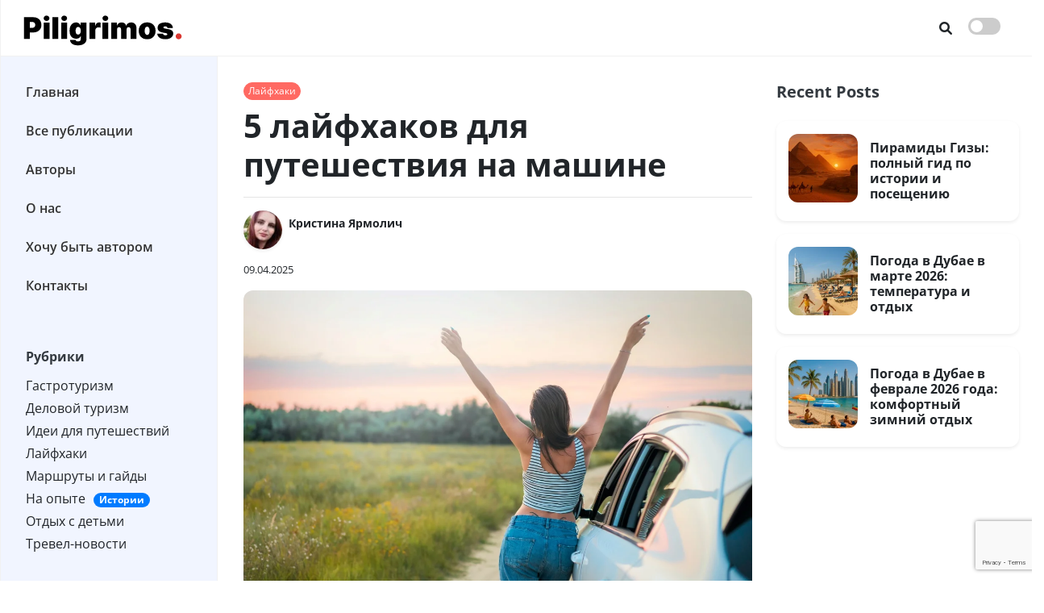

--- FILE ---
content_type: text/html; charset=utf-8
request_url: https://www.google.com/recaptcha/api2/anchor?ar=1&k=6LdUONgnAAAAAINdhAF33AuKNyWFJ3kWkUWXht9f&co=aHR0cHM6Ly9waWxpZ3JpbW9zLmNvbTo0NDM.&hl=en&v=PoyoqOPhxBO7pBk68S4YbpHZ&size=invisible&anchor-ms=20000&execute-ms=30000&cb=sjclrviwspgo
body_size: 48653
content:
<!DOCTYPE HTML><html dir="ltr" lang="en"><head><meta http-equiv="Content-Type" content="text/html; charset=UTF-8">
<meta http-equiv="X-UA-Compatible" content="IE=edge">
<title>reCAPTCHA</title>
<style type="text/css">
/* cyrillic-ext */
@font-face {
  font-family: 'Roboto';
  font-style: normal;
  font-weight: 400;
  font-stretch: 100%;
  src: url(//fonts.gstatic.com/s/roboto/v48/KFO7CnqEu92Fr1ME7kSn66aGLdTylUAMa3GUBHMdazTgWw.woff2) format('woff2');
  unicode-range: U+0460-052F, U+1C80-1C8A, U+20B4, U+2DE0-2DFF, U+A640-A69F, U+FE2E-FE2F;
}
/* cyrillic */
@font-face {
  font-family: 'Roboto';
  font-style: normal;
  font-weight: 400;
  font-stretch: 100%;
  src: url(//fonts.gstatic.com/s/roboto/v48/KFO7CnqEu92Fr1ME7kSn66aGLdTylUAMa3iUBHMdazTgWw.woff2) format('woff2');
  unicode-range: U+0301, U+0400-045F, U+0490-0491, U+04B0-04B1, U+2116;
}
/* greek-ext */
@font-face {
  font-family: 'Roboto';
  font-style: normal;
  font-weight: 400;
  font-stretch: 100%;
  src: url(//fonts.gstatic.com/s/roboto/v48/KFO7CnqEu92Fr1ME7kSn66aGLdTylUAMa3CUBHMdazTgWw.woff2) format('woff2');
  unicode-range: U+1F00-1FFF;
}
/* greek */
@font-face {
  font-family: 'Roboto';
  font-style: normal;
  font-weight: 400;
  font-stretch: 100%;
  src: url(//fonts.gstatic.com/s/roboto/v48/KFO7CnqEu92Fr1ME7kSn66aGLdTylUAMa3-UBHMdazTgWw.woff2) format('woff2');
  unicode-range: U+0370-0377, U+037A-037F, U+0384-038A, U+038C, U+038E-03A1, U+03A3-03FF;
}
/* math */
@font-face {
  font-family: 'Roboto';
  font-style: normal;
  font-weight: 400;
  font-stretch: 100%;
  src: url(//fonts.gstatic.com/s/roboto/v48/KFO7CnqEu92Fr1ME7kSn66aGLdTylUAMawCUBHMdazTgWw.woff2) format('woff2');
  unicode-range: U+0302-0303, U+0305, U+0307-0308, U+0310, U+0312, U+0315, U+031A, U+0326-0327, U+032C, U+032F-0330, U+0332-0333, U+0338, U+033A, U+0346, U+034D, U+0391-03A1, U+03A3-03A9, U+03B1-03C9, U+03D1, U+03D5-03D6, U+03F0-03F1, U+03F4-03F5, U+2016-2017, U+2034-2038, U+203C, U+2040, U+2043, U+2047, U+2050, U+2057, U+205F, U+2070-2071, U+2074-208E, U+2090-209C, U+20D0-20DC, U+20E1, U+20E5-20EF, U+2100-2112, U+2114-2115, U+2117-2121, U+2123-214F, U+2190, U+2192, U+2194-21AE, U+21B0-21E5, U+21F1-21F2, U+21F4-2211, U+2213-2214, U+2216-22FF, U+2308-230B, U+2310, U+2319, U+231C-2321, U+2336-237A, U+237C, U+2395, U+239B-23B7, U+23D0, U+23DC-23E1, U+2474-2475, U+25AF, U+25B3, U+25B7, U+25BD, U+25C1, U+25CA, U+25CC, U+25FB, U+266D-266F, U+27C0-27FF, U+2900-2AFF, U+2B0E-2B11, U+2B30-2B4C, U+2BFE, U+3030, U+FF5B, U+FF5D, U+1D400-1D7FF, U+1EE00-1EEFF;
}
/* symbols */
@font-face {
  font-family: 'Roboto';
  font-style: normal;
  font-weight: 400;
  font-stretch: 100%;
  src: url(//fonts.gstatic.com/s/roboto/v48/KFO7CnqEu92Fr1ME7kSn66aGLdTylUAMaxKUBHMdazTgWw.woff2) format('woff2');
  unicode-range: U+0001-000C, U+000E-001F, U+007F-009F, U+20DD-20E0, U+20E2-20E4, U+2150-218F, U+2190, U+2192, U+2194-2199, U+21AF, U+21E6-21F0, U+21F3, U+2218-2219, U+2299, U+22C4-22C6, U+2300-243F, U+2440-244A, U+2460-24FF, U+25A0-27BF, U+2800-28FF, U+2921-2922, U+2981, U+29BF, U+29EB, U+2B00-2BFF, U+4DC0-4DFF, U+FFF9-FFFB, U+10140-1018E, U+10190-1019C, U+101A0, U+101D0-101FD, U+102E0-102FB, U+10E60-10E7E, U+1D2C0-1D2D3, U+1D2E0-1D37F, U+1F000-1F0FF, U+1F100-1F1AD, U+1F1E6-1F1FF, U+1F30D-1F30F, U+1F315, U+1F31C, U+1F31E, U+1F320-1F32C, U+1F336, U+1F378, U+1F37D, U+1F382, U+1F393-1F39F, U+1F3A7-1F3A8, U+1F3AC-1F3AF, U+1F3C2, U+1F3C4-1F3C6, U+1F3CA-1F3CE, U+1F3D4-1F3E0, U+1F3ED, U+1F3F1-1F3F3, U+1F3F5-1F3F7, U+1F408, U+1F415, U+1F41F, U+1F426, U+1F43F, U+1F441-1F442, U+1F444, U+1F446-1F449, U+1F44C-1F44E, U+1F453, U+1F46A, U+1F47D, U+1F4A3, U+1F4B0, U+1F4B3, U+1F4B9, U+1F4BB, U+1F4BF, U+1F4C8-1F4CB, U+1F4D6, U+1F4DA, U+1F4DF, U+1F4E3-1F4E6, U+1F4EA-1F4ED, U+1F4F7, U+1F4F9-1F4FB, U+1F4FD-1F4FE, U+1F503, U+1F507-1F50B, U+1F50D, U+1F512-1F513, U+1F53E-1F54A, U+1F54F-1F5FA, U+1F610, U+1F650-1F67F, U+1F687, U+1F68D, U+1F691, U+1F694, U+1F698, U+1F6AD, U+1F6B2, U+1F6B9-1F6BA, U+1F6BC, U+1F6C6-1F6CF, U+1F6D3-1F6D7, U+1F6E0-1F6EA, U+1F6F0-1F6F3, U+1F6F7-1F6FC, U+1F700-1F7FF, U+1F800-1F80B, U+1F810-1F847, U+1F850-1F859, U+1F860-1F887, U+1F890-1F8AD, U+1F8B0-1F8BB, U+1F8C0-1F8C1, U+1F900-1F90B, U+1F93B, U+1F946, U+1F984, U+1F996, U+1F9E9, U+1FA00-1FA6F, U+1FA70-1FA7C, U+1FA80-1FA89, U+1FA8F-1FAC6, U+1FACE-1FADC, U+1FADF-1FAE9, U+1FAF0-1FAF8, U+1FB00-1FBFF;
}
/* vietnamese */
@font-face {
  font-family: 'Roboto';
  font-style: normal;
  font-weight: 400;
  font-stretch: 100%;
  src: url(//fonts.gstatic.com/s/roboto/v48/KFO7CnqEu92Fr1ME7kSn66aGLdTylUAMa3OUBHMdazTgWw.woff2) format('woff2');
  unicode-range: U+0102-0103, U+0110-0111, U+0128-0129, U+0168-0169, U+01A0-01A1, U+01AF-01B0, U+0300-0301, U+0303-0304, U+0308-0309, U+0323, U+0329, U+1EA0-1EF9, U+20AB;
}
/* latin-ext */
@font-face {
  font-family: 'Roboto';
  font-style: normal;
  font-weight: 400;
  font-stretch: 100%;
  src: url(//fonts.gstatic.com/s/roboto/v48/KFO7CnqEu92Fr1ME7kSn66aGLdTylUAMa3KUBHMdazTgWw.woff2) format('woff2');
  unicode-range: U+0100-02BA, U+02BD-02C5, U+02C7-02CC, U+02CE-02D7, U+02DD-02FF, U+0304, U+0308, U+0329, U+1D00-1DBF, U+1E00-1E9F, U+1EF2-1EFF, U+2020, U+20A0-20AB, U+20AD-20C0, U+2113, U+2C60-2C7F, U+A720-A7FF;
}
/* latin */
@font-face {
  font-family: 'Roboto';
  font-style: normal;
  font-weight: 400;
  font-stretch: 100%;
  src: url(//fonts.gstatic.com/s/roboto/v48/KFO7CnqEu92Fr1ME7kSn66aGLdTylUAMa3yUBHMdazQ.woff2) format('woff2');
  unicode-range: U+0000-00FF, U+0131, U+0152-0153, U+02BB-02BC, U+02C6, U+02DA, U+02DC, U+0304, U+0308, U+0329, U+2000-206F, U+20AC, U+2122, U+2191, U+2193, U+2212, U+2215, U+FEFF, U+FFFD;
}
/* cyrillic-ext */
@font-face {
  font-family: 'Roboto';
  font-style: normal;
  font-weight: 500;
  font-stretch: 100%;
  src: url(//fonts.gstatic.com/s/roboto/v48/KFO7CnqEu92Fr1ME7kSn66aGLdTylUAMa3GUBHMdazTgWw.woff2) format('woff2');
  unicode-range: U+0460-052F, U+1C80-1C8A, U+20B4, U+2DE0-2DFF, U+A640-A69F, U+FE2E-FE2F;
}
/* cyrillic */
@font-face {
  font-family: 'Roboto';
  font-style: normal;
  font-weight: 500;
  font-stretch: 100%;
  src: url(//fonts.gstatic.com/s/roboto/v48/KFO7CnqEu92Fr1ME7kSn66aGLdTylUAMa3iUBHMdazTgWw.woff2) format('woff2');
  unicode-range: U+0301, U+0400-045F, U+0490-0491, U+04B0-04B1, U+2116;
}
/* greek-ext */
@font-face {
  font-family: 'Roboto';
  font-style: normal;
  font-weight: 500;
  font-stretch: 100%;
  src: url(//fonts.gstatic.com/s/roboto/v48/KFO7CnqEu92Fr1ME7kSn66aGLdTylUAMa3CUBHMdazTgWw.woff2) format('woff2');
  unicode-range: U+1F00-1FFF;
}
/* greek */
@font-face {
  font-family: 'Roboto';
  font-style: normal;
  font-weight: 500;
  font-stretch: 100%;
  src: url(//fonts.gstatic.com/s/roboto/v48/KFO7CnqEu92Fr1ME7kSn66aGLdTylUAMa3-UBHMdazTgWw.woff2) format('woff2');
  unicode-range: U+0370-0377, U+037A-037F, U+0384-038A, U+038C, U+038E-03A1, U+03A3-03FF;
}
/* math */
@font-face {
  font-family: 'Roboto';
  font-style: normal;
  font-weight: 500;
  font-stretch: 100%;
  src: url(//fonts.gstatic.com/s/roboto/v48/KFO7CnqEu92Fr1ME7kSn66aGLdTylUAMawCUBHMdazTgWw.woff2) format('woff2');
  unicode-range: U+0302-0303, U+0305, U+0307-0308, U+0310, U+0312, U+0315, U+031A, U+0326-0327, U+032C, U+032F-0330, U+0332-0333, U+0338, U+033A, U+0346, U+034D, U+0391-03A1, U+03A3-03A9, U+03B1-03C9, U+03D1, U+03D5-03D6, U+03F0-03F1, U+03F4-03F5, U+2016-2017, U+2034-2038, U+203C, U+2040, U+2043, U+2047, U+2050, U+2057, U+205F, U+2070-2071, U+2074-208E, U+2090-209C, U+20D0-20DC, U+20E1, U+20E5-20EF, U+2100-2112, U+2114-2115, U+2117-2121, U+2123-214F, U+2190, U+2192, U+2194-21AE, U+21B0-21E5, U+21F1-21F2, U+21F4-2211, U+2213-2214, U+2216-22FF, U+2308-230B, U+2310, U+2319, U+231C-2321, U+2336-237A, U+237C, U+2395, U+239B-23B7, U+23D0, U+23DC-23E1, U+2474-2475, U+25AF, U+25B3, U+25B7, U+25BD, U+25C1, U+25CA, U+25CC, U+25FB, U+266D-266F, U+27C0-27FF, U+2900-2AFF, U+2B0E-2B11, U+2B30-2B4C, U+2BFE, U+3030, U+FF5B, U+FF5D, U+1D400-1D7FF, U+1EE00-1EEFF;
}
/* symbols */
@font-face {
  font-family: 'Roboto';
  font-style: normal;
  font-weight: 500;
  font-stretch: 100%;
  src: url(//fonts.gstatic.com/s/roboto/v48/KFO7CnqEu92Fr1ME7kSn66aGLdTylUAMaxKUBHMdazTgWw.woff2) format('woff2');
  unicode-range: U+0001-000C, U+000E-001F, U+007F-009F, U+20DD-20E0, U+20E2-20E4, U+2150-218F, U+2190, U+2192, U+2194-2199, U+21AF, U+21E6-21F0, U+21F3, U+2218-2219, U+2299, U+22C4-22C6, U+2300-243F, U+2440-244A, U+2460-24FF, U+25A0-27BF, U+2800-28FF, U+2921-2922, U+2981, U+29BF, U+29EB, U+2B00-2BFF, U+4DC0-4DFF, U+FFF9-FFFB, U+10140-1018E, U+10190-1019C, U+101A0, U+101D0-101FD, U+102E0-102FB, U+10E60-10E7E, U+1D2C0-1D2D3, U+1D2E0-1D37F, U+1F000-1F0FF, U+1F100-1F1AD, U+1F1E6-1F1FF, U+1F30D-1F30F, U+1F315, U+1F31C, U+1F31E, U+1F320-1F32C, U+1F336, U+1F378, U+1F37D, U+1F382, U+1F393-1F39F, U+1F3A7-1F3A8, U+1F3AC-1F3AF, U+1F3C2, U+1F3C4-1F3C6, U+1F3CA-1F3CE, U+1F3D4-1F3E0, U+1F3ED, U+1F3F1-1F3F3, U+1F3F5-1F3F7, U+1F408, U+1F415, U+1F41F, U+1F426, U+1F43F, U+1F441-1F442, U+1F444, U+1F446-1F449, U+1F44C-1F44E, U+1F453, U+1F46A, U+1F47D, U+1F4A3, U+1F4B0, U+1F4B3, U+1F4B9, U+1F4BB, U+1F4BF, U+1F4C8-1F4CB, U+1F4D6, U+1F4DA, U+1F4DF, U+1F4E3-1F4E6, U+1F4EA-1F4ED, U+1F4F7, U+1F4F9-1F4FB, U+1F4FD-1F4FE, U+1F503, U+1F507-1F50B, U+1F50D, U+1F512-1F513, U+1F53E-1F54A, U+1F54F-1F5FA, U+1F610, U+1F650-1F67F, U+1F687, U+1F68D, U+1F691, U+1F694, U+1F698, U+1F6AD, U+1F6B2, U+1F6B9-1F6BA, U+1F6BC, U+1F6C6-1F6CF, U+1F6D3-1F6D7, U+1F6E0-1F6EA, U+1F6F0-1F6F3, U+1F6F7-1F6FC, U+1F700-1F7FF, U+1F800-1F80B, U+1F810-1F847, U+1F850-1F859, U+1F860-1F887, U+1F890-1F8AD, U+1F8B0-1F8BB, U+1F8C0-1F8C1, U+1F900-1F90B, U+1F93B, U+1F946, U+1F984, U+1F996, U+1F9E9, U+1FA00-1FA6F, U+1FA70-1FA7C, U+1FA80-1FA89, U+1FA8F-1FAC6, U+1FACE-1FADC, U+1FADF-1FAE9, U+1FAF0-1FAF8, U+1FB00-1FBFF;
}
/* vietnamese */
@font-face {
  font-family: 'Roboto';
  font-style: normal;
  font-weight: 500;
  font-stretch: 100%;
  src: url(//fonts.gstatic.com/s/roboto/v48/KFO7CnqEu92Fr1ME7kSn66aGLdTylUAMa3OUBHMdazTgWw.woff2) format('woff2');
  unicode-range: U+0102-0103, U+0110-0111, U+0128-0129, U+0168-0169, U+01A0-01A1, U+01AF-01B0, U+0300-0301, U+0303-0304, U+0308-0309, U+0323, U+0329, U+1EA0-1EF9, U+20AB;
}
/* latin-ext */
@font-face {
  font-family: 'Roboto';
  font-style: normal;
  font-weight: 500;
  font-stretch: 100%;
  src: url(//fonts.gstatic.com/s/roboto/v48/KFO7CnqEu92Fr1ME7kSn66aGLdTylUAMa3KUBHMdazTgWw.woff2) format('woff2');
  unicode-range: U+0100-02BA, U+02BD-02C5, U+02C7-02CC, U+02CE-02D7, U+02DD-02FF, U+0304, U+0308, U+0329, U+1D00-1DBF, U+1E00-1E9F, U+1EF2-1EFF, U+2020, U+20A0-20AB, U+20AD-20C0, U+2113, U+2C60-2C7F, U+A720-A7FF;
}
/* latin */
@font-face {
  font-family: 'Roboto';
  font-style: normal;
  font-weight: 500;
  font-stretch: 100%;
  src: url(//fonts.gstatic.com/s/roboto/v48/KFO7CnqEu92Fr1ME7kSn66aGLdTylUAMa3yUBHMdazQ.woff2) format('woff2');
  unicode-range: U+0000-00FF, U+0131, U+0152-0153, U+02BB-02BC, U+02C6, U+02DA, U+02DC, U+0304, U+0308, U+0329, U+2000-206F, U+20AC, U+2122, U+2191, U+2193, U+2212, U+2215, U+FEFF, U+FFFD;
}
/* cyrillic-ext */
@font-face {
  font-family: 'Roboto';
  font-style: normal;
  font-weight: 900;
  font-stretch: 100%;
  src: url(//fonts.gstatic.com/s/roboto/v48/KFO7CnqEu92Fr1ME7kSn66aGLdTylUAMa3GUBHMdazTgWw.woff2) format('woff2');
  unicode-range: U+0460-052F, U+1C80-1C8A, U+20B4, U+2DE0-2DFF, U+A640-A69F, U+FE2E-FE2F;
}
/* cyrillic */
@font-face {
  font-family: 'Roboto';
  font-style: normal;
  font-weight: 900;
  font-stretch: 100%;
  src: url(//fonts.gstatic.com/s/roboto/v48/KFO7CnqEu92Fr1ME7kSn66aGLdTylUAMa3iUBHMdazTgWw.woff2) format('woff2');
  unicode-range: U+0301, U+0400-045F, U+0490-0491, U+04B0-04B1, U+2116;
}
/* greek-ext */
@font-face {
  font-family: 'Roboto';
  font-style: normal;
  font-weight: 900;
  font-stretch: 100%;
  src: url(//fonts.gstatic.com/s/roboto/v48/KFO7CnqEu92Fr1ME7kSn66aGLdTylUAMa3CUBHMdazTgWw.woff2) format('woff2');
  unicode-range: U+1F00-1FFF;
}
/* greek */
@font-face {
  font-family: 'Roboto';
  font-style: normal;
  font-weight: 900;
  font-stretch: 100%;
  src: url(//fonts.gstatic.com/s/roboto/v48/KFO7CnqEu92Fr1ME7kSn66aGLdTylUAMa3-UBHMdazTgWw.woff2) format('woff2');
  unicode-range: U+0370-0377, U+037A-037F, U+0384-038A, U+038C, U+038E-03A1, U+03A3-03FF;
}
/* math */
@font-face {
  font-family: 'Roboto';
  font-style: normal;
  font-weight: 900;
  font-stretch: 100%;
  src: url(//fonts.gstatic.com/s/roboto/v48/KFO7CnqEu92Fr1ME7kSn66aGLdTylUAMawCUBHMdazTgWw.woff2) format('woff2');
  unicode-range: U+0302-0303, U+0305, U+0307-0308, U+0310, U+0312, U+0315, U+031A, U+0326-0327, U+032C, U+032F-0330, U+0332-0333, U+0338, U+033A, U+0346, U+034D, U+0391-03A1, U+03A3-03A9, U+03B1-03C9, U+03D1, U+03D5-03D6, U+03F0-03F1, U+03F4-03F5, U+2016-2017, U+2034-2038, U+203C, U+2040, U+2043, U+2047, U+2050, U+2057, U+205F, U+2070-2071, U+2074-208E, U+2090-209C, U+20D0-20DC, U+20E1, U+20E5-20EF, U+2100-2112, U+2114-2115, U+2117-2121, U+2123-214F, U+2190, U+2192, U+2194-21AE, U+21B0-21E5, U+21F1-21F2, U+21F4-2211, U+2213-2214, U+2216-22FF, U+2308-230B, U+2310, U+2319, U+231C-2321, U+2336-237A, U+237C, U+2395, U+239B-23B7, U+23D0, U+23DC-23E1, U+2474-2475, U+25AF, U+25B3, U+25B7, U+25BD, U+25C1, U+25CA, U+25CC, U+25FB, U+266D-266F, U+27C0-27FF, U+2900-2AFF, U+2B0E-2B11, U+2B30-2B4C, U+2BFE, U+3030, U+FF5B, U+FF5D, U+1D400-1D7FF, U+1EE00-1EEFF;
}
/* symbols */
@font-face {
  font-family: 'Roboto';
  font-style: normal;
  font-weight: 900;
  font-stretch: 100%;
  src: url(//fonts.gstatic.com/s/roboto/v48/KFO7CnqEu92Fr1ME7kSn66aGLdTylUAMaxKUBHMdazTgWw.woff2) format('woff2');
  unicode-range: U+0001-000C, U+000E-001F, U+007F-009F, U+20DD-20E0, U+20E2-20E4, U+2150-218F, U+2190, U+2192, U+2194-2199, U+21AF, U+21E6-21F0, U+21F3, U+2218-2219, U+2299, U+22C4-22C6, U+2300-243F, U+2440-244A, U+2460-24FF, U+25A0-27BF, U+2800-28FF, U+2921-2922, U+2981, U+29BF, U+29EB, U+2B00-2BFF, U+4DC0-4DFF, U+FFF9-FFFB, U+10140-1018E, U+10190-1019C, U+101A0, U+101D0-101FD, U+102E0-102FB, U+10E60-10E7E, U+1D2C0-1D2D3, U+1D2E0-1D37F, U+1F000-1F0FF, U+1F100-1F1AD, U+1F1E6-1F1FF, U+1F30D-1F30F, U+1F315, U+1F31C, U+1F31E, U+1F320-1F32C, U+1F336, U+1F378, U+1F37D, U+1F382, U+1F393-1F39F, U+1F3A7-1F3A8, U+1F3AC-1F3AF, U+1F3C2, U+1F3C4-1F3C6, U+1F3CA-1F3CE, U+1F3D4-1F3E0, U+1F3ED, U+1F3F1-1F3F3, U+1F3F5-1F3F7, U+1F408, U+1F415, U+1F41F, U+1F426, U+1F43F, U+1F441-1F442, U+1F444, U+1F446-1F449, U+1F44C-1F44E, U+1F453, U+1F46A, U+1F47D, U+1F4A3, U+1F4B0, U+1F4B3, U+1F4B9, U+1F4BB, U+1F4BF, U+1F4C8-1F4CB, U+1F4D6, U+1F4DA, U+1F4DF, U+1F4E3-1F4E6, U+1F4EA-1F4ED, U+1F4F7, U+1F4F9-1F4FB, U+1F4FD-1F4FE, U+1F503, U+1F507-1F50B, U+1F50D, U+1F512-1F513, U+1F53E-1F54A, U+1F54F-1F5FA, U+1F610, U+1F650-1F67F, U+1F687, U+1F68D, U+1F691, U+1F694, U+1F698, U+1F6AD, U+1F6B2, U+1F6B9-1F6BA, U+1F6BC, U+1F6C6-1F6CF, U+1F6D3-1F6D7, U+1F6E0-1F6EA, U+1F6F0-1F6F3, U+1F6F7-1F6FC, U+1F700-1F7FF, U+1F800-1F80B, U+1F810-1F847, U+1F850-1F859, U+1F860-1F887, U+1F890-1F8AD, U+1F8B0-1F8BB, U+1F8C0-1F8C1, U+1F900-1F90B, U+1F93B, U+1F946, U+1F984, U+1F996, U+1F9E9, U+1FA00-1FA6F, U+1FA70-1FA7C, U+1FA80-1FA89, U+1FA8F-1FAC6, U+1FACE-1FADC, U+1FADF-1FAE9, U+1FAF0-1FAF8, U+1FB00-1FBFF;
}
/* vietnamese */
@font-face {
  font-family: 'Roboto';
  font-style: normal;
  font-weight: 900;
  font-stretch: 100%;
  src: url(//fonts.gstatic.com/s/roboto/v48/KFO7CnqEu92Fr1ME7kSn66aGLdTylUAMa3OUBHMdazTgWw.woff2) format('woff2');
  unicode-range: U+0102-0103, U+0110-0111, U+0128-0129, U+0168-0169, U+01A0-01A1, U+01AF-01B0, U+0300-0301, U+0303-0304, U+0308-0309, U+0323, U+0329, U+1EA0-1EF9, U+20AB;
}
/* latin-ext */
@font-face {
  font-family: 'Roboto';
  font-style: normal;
  font-weight: 900;
  font-stretch: 100%;
  src: url(//fonts.gstatic.com/s/roboto/v48/KFO7CnqEu92Fr1ME7kSn66aGLdTylUAMa3KUBHMdazTgWw.woff2) format('woff2');
  unicode-range: U+0100-02BA, U+02BD-02C5, U+02C7-02CC, U+02CE-02D7, U+02DD-02FF, U+0304, U+0308, U+0329, U+1D00-1DBF, U+1E00-1E9F, U+1EF2-1EFF, U+2020, U+20A0-20AB, U+20AD-20C0, U+2113, U+2C60-2C7F, U+A720-A7FF;
}
/* latin */
@font-face {
  font-family: 'Roboto';
  font-style: normal;
  font-weight: 900;
  font-stretch: 100%;
  src: url(//fonts.gstatic.com/s/roboto/v48/KFO7CnqEu92Fr1ME7kSn66aGLdTylUAMa3yUBHMdazQ.woff2) format('woff2');
  unicode-range: U+0000-00FF, U+0131, U+0152-0153, U+02BB-02BC, U+02C6, U+02DA, U+02DC, U+0304, U+0308, U+0329, U+2000-206F, U+20AC, U+2122, U+2191, U+2193, U+2212, U+2215, U+FEFF, U+FFFD;
}

</style>
<link rel="stylesheet" type="text/css" href="https://www.gstatic.com/recaptcha/releases/PoyoqOPhxBO7pBk68S4YbpHZ/styles__ltr.css">
<script nonce="VaSxZGszwgNnHnK1u3MFQw" type="text/javascript">window['__recaptcha_api'] = 'https://www.google.com/recaptcha/api2/';</script>
<script type="text/javascript" src="https://www.gstatic.com/recaptcha/releases/PoyoqOPhxBO7pBk68S4YbpHZ/recaptcha__en.js" nonce="VaSxZGszwgNnHnK1u3MFQw">
      
    </script></head>
<body><div id="rc-anchor-alert" class="rc-anchor-alert"></div>
<input type="hidden" id="recaptcha-token" value="[base64]">
<script type="text/javascript" nonce="VaSxZGszwgNnHnK1u3MFQw">
      recaptcha.anchor.Main.init("[\x22ainput\x22,[\x22bgdata\x22,\x22\x22,\[base64]/[base64]/[base64]/[base64]/[base64]/UltsKytdPUU6KEU8MjA0OD9SW2wrK109RT4+NnwxOTI6KChFJjY0NTEyKT09NTUyOTYmJk0rMTxjLmxlbmd0aCYmKGMuY2hhckNvZGVBdChNKzEpJjY0NTEyKT09NTYzMjA/[base64]/[base64]/[base64]/[base64]/[base64]/[base64]/[base64]\x22,\[base64]\x22,\x22LWw5WMOAeRDCg8KnwoLDnMKQw6bCtMOQMsKifMOSfsOEA8OSwoBRwqbCiibCjndpb03ChMKWb3DDtjIKZVjDkmENwosMBMKcelDCrSJewqEnwp3CgAHDr8OSw7Zmw7ofw54ddxPDscOWwo12W1hTwq/ChSjCq8OEFMO1ccOawozCkB5DGRNpSSfCllbDljbDtkfDnngtby8VdMKJPD3Cmm3Ctn3DoMKbw6bDqsOhJMKpwoQIMsOMNsOFwp3CtVzClxxxLMKYwrUSAmVBZFoSMMONenTDp8Osw4knw5RwwpBfKBHDvzvCgcOBw4LCqVYzw5/CilJBw6nDjxTDhiQ+Px7DkMKQw6LCiMKQwr5ww7zDlw3Ch8Odw7DCqW/[base64]/[base64]/Ci8Otw47DrMOAC8KvH8O5w7jCmzfCrMKSw59Mam1+wp7DjsOtSMOJNsKoDsKvwrgYEl4USABcQ0nDvBHDiHHCt8Kbwr/CtlPDgsOYZMKhZ8O9DyYbwroxNE8LwqsSwq3Cg8OcwphtR3jDk8O5wpvCrH/Dt8Olwp5feMOwwr9+GcOMWj/CuQV/wr1lRmTDqD7CmQjCmsOtP8K9C27DrMOqwpjDjkZrw5bCjcOWwqDCgsOnV8KeHUldHcK1w7hoOQzCpVXCr0zDrcOpA00mwplsQAFpV8KcwpXCvsOIa1DCnxEtWCw7AH/DlV8iLDbDlmzDqBpDHF/Cu8OmwqLDqsKIwpTCoXUYw57Cn8KEwpc6HcOqV8K+w6AFw4RBw7HDtsOFwqliH1NIQcKLWhASw755wpZTfiltew7CunrCj8KXwrJHB2g6wrPCkcOrw7sAw7vCn8OvwqM4aMOjb0LDpDIcXkjDjljDrcOhwqMkwpB+IQVPwp/CvDRrQ2dHQcOiwpbDkg/DncO4MMO3PS5bQVLCrWrCjMKxw5vCqT3Ct8KBIsK0wqYmw4DDjMO6w5lyMMOJPcOMw6TCjhtuXDvCnAvCrl3DtMK9XcKoDAcpw7pHfm7Cl8KqGcKlw4MXwoo3w7E0wpLDsMKSwprDp3tIHFnDtcOCw5bDs8O5wq/[base64]/DjcO8wrLCpSbDksOnDXNJYRtuw7jDtHPDvcKoSsOYL8ONw6fCusOxPMKfw4HCtXjDp8O8dcOtGS3Dn3smwolJw4BHR8OiworCqBIcwolJKmAowoTColrDo8KhC8OGw4rDiwgSAQvDtzBXRGTDokhEw50ib8KcwpxLasOawrYewr9uQMKnXMKtw7/Dq8OQwp8jBCjCk1fCrzY7ZUVmw5gIwrTDsMKow74CNsO3w4XCnV7Coy/DuQbDgcKZwpI9w57Cm8OjNMOaasKWwrYjwpY8LzfDpcO4wrzCrcKIFGTCuMKlwrbDsxUew68Aw7MPw55OPFdIw5zCmsKUaTltw6dyLjJZJ8KNNsO6wqcQbmbDrcO+ckzCsn8jLsO8LE/DicOgAsOvZz9/SxbDssK+ZGlnw67CsCTCqMOjPy/[base64]/HcODwqbDvlcUw4F7wqkuwoMoHMORw7RHw4wLw4N/wpXCi8ONwpteHVnDlcKxw68tcMKEw603woAbw5XCmGrCoWFZwrHDocOAw4Zbw58YBsK1QcKVw43CuyTCkHTDr1nDucOqUMOJY8KrKcKIG8Omw6t5w7zCi8KAw6rCq8Oyw4/DkMO4aBwHw41VVcO2ORnDlsKWY3/[base64]/[base64]/DomLCqMKkQDTDucO+d2DDg8OzFgnChDHDiVo+d8KEw6N9w7fDln7ChcKNwo7DgsKqesOFwrpIwoDCtMOKwp54w7/CpsKyYsOJw4gSfMO9fgVfwqfCmcK6wrl3En3DvWXCpzQ7aSFdw4fCpsOMwoDCvsKcBMKNw7PDuGUUFcKawpdKwoPCrMK0C1XChsKjw6nCmQ0sw6/DgGVxwoM3BcKiw74vJsOpVcKsAMO5DsOpw7nDrzfCsMOjUkkcHljDvsOebsKECXcZGAEAw65PwrRzUsOmw5lsdRIgJ8OaGcKOw5HDqyXCjcOgwrjCux7DmRLDm8KNUsOewrMQBsKqT8OpTFTDhsKTwrvDqT0GwqXDgsKGAiXCosKzw5XDggXDvMO3OC8+w6V/[base64]/Cq8OFIsKQw6zCjknCnTfCrcO9wpImwojDi13CqMOkfcOsAEjDkcOED8KcEMOmw4Msw6tiw64kcznCgwjCp3XCjcOqVBxJIjvDqzYEwrl9ZhTCkMOmeAIeH8KKw4JVw7LCm0/DvsK8w6tWw7HDncKtwqliAcOSwodhw63CpcOjc0rDjDvDkcOow6w4VQfCp8OSNQjChsO6TsKCaQJGasO9wrXDsMKwBH7Dq8OHwrMuT1bDtMO0LS/DrsK4Wx7CocKKwo5qwobDp0LDkXVyw7Q8DMOhwqNPw6tFLcOmZRIBdlc5XsOAFGccdMOmw4wMVmPDmmrCkTArXhk3w63DpMKGTsKAw75/PsK6wqksUBnClVTCtmlRwrF2w67DqkLCjsOow6/ChRjCmBbDrD5EI8K0L8KZwoc8VEHDvsKoK8Knwp7CkAkPw4/Di8K/YCh7wpw+V8Krw6xuw57Doj/Dj3nDnHrDjAU8w5RGIRbCok/DoMKpw49kSTDDq8KSQzQgwp/Dt8Kmw5zDthZhS8KmwrRJw54zYMOTesOReMOtwoVNNMOaXMKdTcOnwqLCjcKfWUlSUDp/Cid4wqdKwpvDtsKMXcO2ZQrCm8KXQGAcVcOGCMOww5/CqsKWSjx6w5rCiQ/DhDLCg8OhwoXDsQhLw7ABCzXDhnnDl8KVw7lKLnZ/[base64]/[base64]/[base64]/CrWfCrk5nNlR9YMKZPMK/[base64]/DhMOBMAEdLyTDjcOnw7t7acOBwpfChUh3w6rDpALDmMKTD8Kbwrw5K2UOABNtwpdyei/DtcKjesOzMsKgbsKkwq7Dq8OcahJ9GQfCrMOqZ3XCmF3DhAAUw5ZtH8OfwrEEw5jCqXJDw7vCo8Kuw6xfe8KywqjCml3DnsO8w6N2KgEnwprCq8OIwpPCumUpekE+c3fCtcKUwqXCocK4wrdMw6Nvw6bCo8Oew4N6Qm3Clm/DlEBfV1XDkcKAEsKDFEZzw7fCnUAwVgLCgMKSwqciWsOxaCp/HEZXwpFDwo/CvsOrw5TDpAIPw4PCpMOQwprCkTIoGwpNwq3Cj0FpwrFBO8OkQcOmeT8qwqXDqsOCQRJQZwDDusOQbCbCi8OvVR1pWwMAw79JFwbDmMOvZMORwrhXwqzChMKZdEzCplJZdC5be8KOw4rDqnXCl8Oiw6k/[base64]/Dt0M/IBwVwoklCQplJDLChMOwC8KNOUdPOjrDgMKrO0TCucK/dULDgsO0OcOrw5cAwr8YchLCosKVwo7Cm8OOw6XDksOWw6LCh8OuworCkMOTbsOmMBbDgk7Cj8OSS8OAwrYAWwdxEA/DhBxhVHPCoG47w7s/Pl5rP8OewpfDgsKuw63CvE7CsSHCmj9aGMONZ8KIwppeEjjCn199w651wo7Chjpzw6HCpAHDjHAjey7CqwXDsjZ0w7IzZMOjN8KhexrDj8OIwoTCrsKzwqnDlMOhIsK0Y8ORwqRkw47DjsK6wr1AwqbDlsK/[base64]/CgXs5DTYKw6/DlU4nKsOLLcOMbh7DoUFcCsK7w4YOacOVwptSVMK3wqrCp0wvV1FjWCheKMKsw7PDiMKAasKKwo9Ww4/CqhXCmQhvwozCmyXCsMOCwp0awq7DklXCh0J8wocDw6TDrwgywpo4w5/CkFvCrHdXBEhjYi5ZwpHCocO+DsK3IRVSfsOXwrLDicKVw6XCscKAwpdrKDTDvDQGw5lUVMOBwp/Dsk/[base64]/w7Fyw50Qw7zCpEVqd0fCsiPDmSpTAwEzD8ORRGIWwrRrbFlcQCHDiFomwpXDosKAw4EvHzPDq1M4wo0Uw4XDoDswBMKVMQdiwrlYA8Otw7Q0w4bCkn0HwoHDh8OIFlrDtiPDkj10w4obKMKKwoA/[base64]/CjsO0bCDCiDZpCsKxw5vDphsAEyzDvGLChMORwo1lwotfNDQ5IMKFwocUwqNnw5xwcRxGZcODwoBkw6/DtMOTE8OUWRtXRcOpeD1OajzDocOoPsKPMcOWXMOAw4DCicOOw44iwqR+w4/CgGQcQVBfw4XDosK9wo8Tw6QPfycww7/CrBrCr8O8Qx3ChsOxw73DoR3ChH/DhsKrHsOIXsOfYMK8wr4PwqpyCFDCo8O2VMOULwp6RcKqIsKKw77CgsO1w4ZnSmrChcOLwpVpVcKIw5fDtkzDt257wqMJw7g6wqjCl35Sw77DvljDpcOaWXFVMC4tw4fDmVocw79pHhoRcCRMwq9Bw6HCjT/DvCrCr21kw7Acw5Umwqh7WsKkC2nDjlrDmcKQwrZUGUEnw7zCpRx2BsONbMKJDsONEnhwFsKKLx1/wpwPw7BwDsKBwqnCvMKHR8O+wrHDl2VpanDCnmnDpsO8R2fDmcOxXyVxBsOswq1oGFrDn1XClRPDpcKnBlnCgMORwoslIV83OEPDpyzCpMO/[base64]/ChsOXLGHCo8Olw5/DljvDksO1w47DksK3fMKew7rDoAQNHMOyw7pFEk0Jwo7DpTrDoikcEkPCtQvDuG52NsKBJwI/wp83w45JwovCowbDiQDCu8OMYnpgMMO3VT/DiGgDCngcwqDDmMOkDgdED8O6HMK+w6plw4jDj8O/[base64]/DgxFPWjTCiVLCpMK3MjLCjHh/w4/[base64]/wovDpcKyVXTCrMOcw7jCv8KkwowNIMO4wqzDnXbCvjfDh8O/w6fDsijDoX4OWk0uw6NHNsOke8Obwp5tw7towq/Cj8O+wr8rwrDDtR8DwrA4H8KmLRXDnzxFw6hAwrFYahvCoiQ7wrFVTMKQwpEhNsOewqcTw5ENacKkcW4AO8K9MsKkdmQmw7JhS1DDscOxJ8Kaw4vCoF/[base64]/DnMKmw7PDt2nDl0PDhkoRwpzClWnDtMOnQsOOdBdEHWvCnsKXwrhqw5Y+w44Mw7zDk8KvbsKGRsKHwpFQXiJ9acOTYXQawoYlGXgHwoMOwpFqThwFCxhZwrjDuTzDoU/DpcOGwqofw4fCmTvDi8OgRXDCpUBJwp7Cpzp4QxLDhBAXw5/DuUEPwrjCusOtw5PDkADCoCvCvHJDQDgPw5nDrxoAwobClcO5w5zCq2wewrpaNzHCpmBbwqnDncKxJhHDiMKzey/Ci0XCkMOcw5XDo8K1wo7DpsKbZnLCvcOzYW83fcKSw7XDoGMiaX5QYcOQIsOnTlXCrCfCiMONJH7CksKHLMKlYMOXwqI/[base64]/w6hZVCHCrcOywobCgMOGw5jCrRHDiMObw4UcwrzDgcKIw653LSDDiMKoYMKfG8KBVsKiH8KSTsKabCl0TznClGzCssOuTmTCiMOjw5jCv8Oxwr7CmwDCqnQ4w4/[base64]/ChRl+emPDg03CncO/wqJnw7fDgMO2KcOfwpoNwqjCtCtxwqvDrkHCjAVFw5Y7w7tLT8O7NMO+S8KCwow4w5LCpl5LwrfDqjtgw6Inw5gdJcOUw7ESPsKcc8K1wp5aDcK9IWvCoCHCtMKbw54VU8O4wo7Do1TDuMKDUcKuIcKnwooeCTF9wpFzwpfCl8Ohw5JFw4xzazQsHE/DscKzT8Oew5XDrMKOwqJfwqUMV8KwAV7DocKjw4HCsMORwp42NcKFBzzCnsK1woHDoHd6OcKNLCTDjiLCuMOweFoewoVbTMOVw4rCjUdpUnt7wrDDiivDlsKIw5bCmybCnsOYIS7DpGI9w65Ww7XCiWTDu8Obwo7CpMKPaAYFHsOkAXsVwpHDhsOjP34hw75Nw6/Ck8KjXgEQX8OJwrkHfsKPIwIgw4PDjMKZwo1uTcOGRsKTwqM7w5kYZMOmwoE8wp3CkMOzFFDDrsKSw4dhwpZcw4jCp8KnD19YQ8OMDcK0METDpRrDpMKpwqQZwol0w4HDnFICQCjCnMKiwojCpcK2w6nCt3kqQRpdw6kpw6jDpEVADGDCjCfDksOBw6LDtg7CnMKsK1/CnMOzYzTClMOKw4U8JcOzw6zDhBDDpsOvE8OTScO1wpvCknnCi8KXHcKOw5zDmFRXw4pjL8O4wrvCgxkSwpgdw7vConrDjH8ow4zCuTPDvz0ND8KNFxLCpH1YO8KeCnIJBsKMNMKdSVnCrS3ClMOtQ24Fw4QewowJAcKBw6fCscKzEk/CgMOJw4gCw7UNwq5eQAjCicKpwrwVwpvDkyTCgR/Dr8OsMcKEcD9udTJWw4zDky80w7vDnsKhwqjDi2dkB0nCgcO5JcOMwpZHQkIlbMK8OMOjWSRHeGbDs8Kpd1kjwqlswpd5KMKvwozCqcOpTMO4wpkpUMObw7/CgXTDn01nYG4LMcKtw4Q9w6RbX0kow5HDrWbCqsOYEcKcQRPCkMOlw6IYw45MfsOSEi/[base64]/DlsOrCC5Lw7xUwrcGwrzDssKrw4V0SWJ8P8OJeQc+w6k/[base64]/[base64]/CgEPDosK0w6scRXBXwqJww51gw4pxFlwRwovDmMKtOsOiw5nCmHU5woQ9eBRkw5vCksKAwrVtw7zDmAcOw43DjxpIT8OTEsOSw5TCulRvwqHDgg4XGX/[base64]/[base64]/[base64]/[base64]/BcO+CS/DrcOADMKnwpMlTFrDmsKew73DvSvDjUcLMFd1BCA2w4DCvHPDnQvCqcO7K1zCs1vDkz/CrivCocKywokTw70TSnwmwp/DhWJvw67CtsORwo7DgwEZwoTDsygdU1lfwr5HRsK3wqrDtGvDgELDm8Ojw7Bew55uQ8OUw7zCtSw/wrxXIkIDwpNBUTM8S0dtwrZxA8OBQMOaW30JA8K1cGDDryXChjPCicK5wq/[base64]/CgE7Do0rDscKCL8O3woooTsKbbsOEAMOoJsKCQwXCozVHTsO/[base64]/[base64]/[base64]/DnsOYQcOtX3xPTMKkMFTCi8OcQcO8w7txfMOBSEDCqlIxQMKSwp7Dq13Cn8KMMTMIJ0jChj9/w4weccKaw4DDuHNYwr0bwp3DnTrDqWXDvFjCtcObwodOZMK8JMOtwr0twrbDokzCtMK4w4rCqMOHKsKDAcOPFw8nwrrDrjrCgk/[base64]/wpp/UiMAPMKrwoHDoMOcAWh4IUQUw6QaASbCm8OWYcO/w5TCosK0w7zDoMOLRcOBGjLDusKSEMOGGDrDjMKPw5liwqnDlsKKw6PCmibDlkHClcKFGivCkmrClEpVwofDocOgw4wSwqPCiMKSGcKgwqXCjsKkwq5SVsK+w4bDjQLDmxvDkz/DrkfDnsOqe8OEwp/DisOsw77Dm8KEw4HCsErCoMOKPMKKbxnCkcK3HsKDw5QmN0BTV8ObXcKnQTEHbmPDncKZwonCusO3woYzw4k0NDfDg2LDnE7CqsOewofDnQ8yw71vTRY1w7nDtzrDsCFAM3bDqigIw5TDmybCucK4wqnDtW/ChsOowrhvw4wvwr5OwqfDlMOPw5XCvj9KKwJsaSk5wrLDu8ORwp3CocKnw7PDq2DCtio/cw9dZcKQAVfDgC0Bw4PCvcKCJ8Ojw4NQA8KhwpnCq8Kbwqg9w47DncOBw4TDn8KfUMKrTDjCm8KQw7zCthvDgGvDr8OqwrPDthxxwo0xw45rwpXDp8OEYy5qQQvDqcKNOQzDjMKvw4TDpE8tw6fDu23DlcK4wpzDh03DpB1pGkECwpLDtE3Ci1tbWcO/wqwLOmfDnzgJUsKVw73DnmVDwp7ClcO2NyTCtUrDksKMacKrTD7DssO5BW8wAmxeajUAw5DCqDLCkmxbw7zCpnHCihlwXsKHwqbChxrDmn48wqjDs8KFPR7CssOFfMOEE047axDDvw1IwqU0wrnDnjPDiCY1wp/Dn8KsesKbAsKow67DoMK6w6d3J8O7L8KpAkPCrB/DpVw1EnnChsOOwqsdW3dRw6bDrFMWcyXCuFRbFcKPVhN4w43CiiHCl3ALw4BSwp1+EzXDlsK3IHUDByd6w5fDoTp5wp7DvsKAcx/CuMKkw7fDm23DmkHCkMOXwp/[base64]/[base64]/wrfCkxTDmMOnesKJA2HCn1Nsf8OeawphUMKFwqjDkSvCqQAuw4tlw7TDjcKDwrUGEMKFw69Ww6hbNTwyw5NlCCEXw57DhCTDt8OhGsO7M8O/B20ReSxwwpLCtsOPwr96UcOYw7E4w789wqHCu8OVPCpvMnzCr8OZw4PCoUXDqsO2YMKoCsOicR/CrMK5Q8O8GcKffQDCliclLQPCpcOcb8KzwrLDoMKTBsOzw6BSw4QdwrzDsSJ+RAHDvzHCjT1FC8ObdsKJYcOPMcK2N8KFwrUpw53DiibCjMOgTsOgwpTCiFnDk8OLw5MIRWgAwp0xwpzDhy7CoQrCnBYoT8OqF8OZwpF8WcKGw5ZbZ3DDpFVIwr/[base64]/woDChcOLwrvChsOWwojCnsK/RGcHGcKSw6xww7AXDWPDkVnCmcKWw4rDtsOJGcOBwpvDnMKHWFQrVFIbFsK1EMObw4TDnUrCsjM1woLCs8OEw5bDqQjDm3nCnQHCrHDDuDlaw6FbwpUnw5oLwr7DljQNw4NWw77Ci8O0AcK9w7wMdsK/[base64]/CoBBSw7PCmsOyDHvCr0EfRcOCBMKzwqAbcV3DvzBLwrPCmgVbwp7DvhE9V8KzaMK/GVvCmcOawrnCrQzDkXAPK8Ohw5nDp8OfJhrCrsKeC8Oxw6B5eXbCjGknwpPDt39OwpE0wrNlw7zCscKHwrfCmzYSwrbDpSs5E8KrMi4JKMOaC2A4wpoCwrJlJCXDugTCjcKxwo4Yw7/[base64]/DtDVtw5lBN8K/RsKgc8K2L8KsCcKPD0tvwqRYw4bDkAEMSxswwr7Dq8KSHGQAwrXDi1lewrE7w63DjTXCuQ/[base64]/[base64]/w4hjwofDqcOmwpDCmhc8P8KQwrLCr8K6YcKSaiTCiBDCrU7DhsOXeMKIw7gcwqnDjhUMwrtJwpzCtGo5w5LDowHDksOswqTDisK9LcO8fyR9w5HDmRYbS8KqwrcCwpNew6JXbBgResOow6BHLXA/w65wwpfDt1ENY8OMaxFXCkzChgDDqWZpw6N0w4/DuMO1fMKrW259RcOmPcOHwocIw65qBEDDoh9TB8OEQEDCjxrDt8OJwpVoVMKZEsKawrZAwq0xw43DuhBxw64LwpcsU8OEIWEvw6/[base64]/Dj2XCqlYiwrfDjMORw78KwrfCuMObA8OOwrBSw7jCkMK6w7vDr8KEwofDhHHCrzbCm1cAM8KCIMOxWCwAwqV8wod/wqHDicOGLjLDr1tKF8KPFi/[base64]/RsOAaHjDgDV7wpERw6BrMz7Cr8KsP8OGw7d5esOrMEbCp8Otw73CiEwhwr98RMKyw6lPSMKsejYDw6Eiw4HCjsOywrVbwq02w6AMfEvCnMKVwq3CnsO3wpgXH8Ohw7TDsC0/wrLCo8Okw7HDgU47VsK8wrY3UxpPEsO0w7nDvMKww614eCR6w6E4wpDCjAnDnR9nd8Oqw5fCpi7CssKdZcKwQcOKwpVBwopODGA5w57CgFvChMOfKcO2w5pww4Z8EMOtwqQ6wpjCiihQEjcLYkZAw4tzVsKrw5Rnw5nDosO0w7Y5w4PDpCDCrsK9wonDlxjCjSs/[base64]/Ct0TDpSBtw6zChkBVd8KvM1LDkQdrw5R7SMK9HcO6K8KJBU9dwoZrw5F5wrB5wod3w6fCkAUNRisZZ8O9wq1VcMOuw4PDu8K6ScOew4HCunoZGMOGb8OmSn7Di3ljw5FIw5zCh0hpEwF8w4TCnm4Cw6goLsKaOMK5EAA8bBs/wr7Duk1Tw6rDplHCj07CpsKNcSfDnQxIHsKSw5xow7RfGcO/HRYfWMOUMMKOw4Bywoo6EjUWc8Ozw6DDkMOnD8OEJinClcK+IMKLwrbDqMO2w6srw5zDhMOjwohnJA8SwqnDtMO4RVXDlcOsXMOswqciZ8ORV2t1VzLCgcKfVsKPwpHCssO/TFfCkQnDu3fCjTxSTcOsTcOcwp7Do8OKwq1cwo5aZiJKJsODwrdEEsK8dxXCqsO1eH3DnCgFdFteN3DCkMKhwpYLGj7Dk8Kme1jDuC3CtcKiw6RbCsO/[base64]/[base64]/CulBfw4HCm0PCk3Ynw7BDSysUw4vDmkN5UlrCsDxJw6XChjrCrVxQw4EsH8OHw7TDvhzDjcOMw6cIwrLDtFtmwpNhdcOSUsKpF8KodnDDpAV5FXYbAMO+LA0uwrHCsGfDnMKmw4zCpcOEcyEBwogbw59UJU8hw53CnRTCksKLbw3CnnfDkE7CosKBQFx4FCs4wq/[base64]/FMKgw5FBJcK5Ll8Qwo/DkjZqbH48JBXDvVLDpkVUIyLCrMORwqJxe8K1OwZ5w6RCZ8OKwpNTw4rCgAg4dcOwwpd/D8KGwqQaTV54w54nwoAxwp7DrsKMw7/DvWB4w7Yhw4vDoyIpHcOrw5wsV8KbChXCoA7DtxklVMKyHnrCuT8xP8K1D8Krw7jCgRTDjmwBwocqwpkPw61tw73DusOqw7nDqMK4bhjDlQIKWmpzIhg/wrxqwqsNwrdhw7t+IADCmBLCvcKJwp4Bw410w4rCuVwRw5nCjizDqsKTw5jCkBDDuFfCisO1H3thB8OQw4hbwpLCv8OYwr9iwrpew6k3WcOjwpvDq8KLL1bCpcOFwpERw6XDuT46w7TDucO+AB45UT/ChRFvXMO6e2LDlMKOwoPChDfDncKLw4jCk8KGw4EJKsKBNMKoI8Ovw7nDsXh0w4dTwp/CpTo2TcKCNMKPUm3Do2gBK8ODwr/DlcOXCQUqCG/CiHXCjVbCnDkRFcOnXMOQBEzCtHTCuhLDoyTDhcOyRMO/wq/CocOfwpR3JGPDlMKBU8O1wo/DpcKBO8KgTzFYZlbDt8OOEcOwJmAjw645w5fDgTYSw6nDpsKtw7cUw50tclwfAR5owopqwpvChT81X8KRw5TCoyAvHwPChAZJDcKoR8OZa3/[base64]/wpLDmcOKw4PCjsOJw57ClMKJw746w7nCv8KBP8K+wqPCuQtWwoQOf1bCrMKtw53DlcKOAsOjb37Cp8OjXTnDjl3DqMK/w483K8KGw4rCgV/[base64]/DogIKK8Ocwp1WwqINZsKCXsK6wrXCnVZnawMNDmjDswPChG7CqcKewqfDg8KQM8KJLWtSwp7DjCwjIsKfw7PDlREUGhjCtVFuw757V8KpWTTDucOnUMKnSycnXx0TLMOaVyPCicO9w4giE2U/wpDCvGxPwrbDs8OOUTsIXxdsw5VKwo7CvcOewo3CpBLDu8KGKsObwozDkQHDqn7CqC0HbsKxcinDn8KsQcO2wpBzwpjCiyLCs8KPwoNlw7ZIwqbCmH5UTsK+EW8Mw6ljw5lDw7rCvSAFMMKVw65+w67DgsO9w6HDijUHPyjDnsK6wqN/w5zCoQc6U8OiLcOew4JVw5UXZzvDpMOpwrPDgD5aw4bDjWkfw5DDp1cOwrfDgWJ3wpFiNCnDrVvDhcKGwrzCgcKawrZMwoTCrMKranHDocKjZcK/wpxbwrAsw4LCkBMxwr0FwpLDsCBRw43Dj8O3wqAaTy7DsGcyw4jCiE/[base64]/w5EUeMOtV2Mwb1BjfC7DgAbDsMKBZsK6wq/[base64]/[base64]/Ckj3CkWhNw4x5LcKkBcKqwq3Cq2trdsKPw7DCsh4xw5nCp8Kzw6Vdw5fClMOCODfClsKWQV87wq3CjMKkw5oiwo43w5LDlRtkwoPDgngmw6PCoMOQFsKfwoB3YcKwwqp9w48fw5jDnMOaw7F0ZsOPw7/CmMK1w7JOwrzCjcOBw7vDlCfDliRQHhbDlBtDWwwBJ8OuTMKfwqs7wrUhw6vDmU1Zw5c6wrTCmRHCo8Kow6XDr8O3FsK0w750wpo/AVRIRsKiw4kew5bDpcOEwrHCjyjDlcO6HjFYTcKZMAdhXgIaahHDlhsfw6DCsUoUGsOKNcO1w4LCn3HDpWIkwq8XV8OTGi1xwqthE0LDscK6w4B0wo9CekLDhnUJccOXw7RiAcKFBU/Cs8O7wo7DpCLDv8OnwpdOw5lDXcOkScKVw4vDtcKDYyzCmsOKw6HCisOXKgTCg1rDnwlUwrAjwozCvcO+dW3DuzHCusKwJHPCncOAwoRDDsOiw5g4wp84GAgRD8KRNG/Cp8O/w71Nw4zCp8KXw4tSAwjDhGLCvAlpw545wrQWCQQ/w69fej7DhFMMw6fCncKiUhN0wr9lw40YwoXDsx3CnxXChcOfw6rDsMKNAzRuM8KcwqbDgyjDmy41JMOcLcO0w5cVDsOYwqTCjsKGwprCqcOhDCdccRHDrWfCq8OwwoHCoxAaw67CvsOGJ1/CnsKWV8OYNcOdwqnDuQrCrDlPQVrCjWs3wr/CnTZhVcKiOcKLcF7DrXDCimk2a8O/JMOUwpDCm34Uw5rCqcOkw5pyJF/DvmFqLSPDlRE8w5HDlVDCu07DowRFwoAkwo7Cvz9RJxY3dsKiJU8sZ8OGwrMMwqJiw6QJwoANNBXDgQVTJsOAdMKQw6LCtMOtw43Cv1EeRsOzw792SMO6IH0RCX4pwoEAwrR+w6/DlcKrMMOXw5jDgsOlHhwIPFvDpsOzwos7w7d8wqTDnRjCiMKTwqVrwr/CmwXCg8KfDBQveXXDp8OuDxsdw4/CvwTCsMOIwqNzd2p9wotmMMO/X8Kpw69Vwo9lIMKPw6nCksOwBsK+wptgNCTDlVEeAsKbc0LDpVwcw4PCrWIawqZFGcOMTH7CixzDu8OtRn7Cr1AGw7sJTMKGA8OpaQomSlnCj1PCn8KLbXTCn2fCoUkGd8KEw5UNw77CscK7ZhdIIEQAH8Obw7DDuMO/wpTDtndHw79sTVbClMOXLVPDh8OuwpY6L8OnwpfDlTUIZsKGO33Dpy7DhcK4Vzdww6pGbGjDsw4owqvCt0LCrUhHw5JXw5bDsShWWcK5AcK/woM3w5pMwq8ww5/Dv8KPwrXCkhDDu8O1TC/DiMOPMsKzRRDDnCsww4gYZcKfwr3CrcO1w5Q4wrASwqkGcBHDpn7DuiQNw5fCnMOAa8O4FnkbwrgbwpDCjMKdwr/CgsKHw4LCk8KBwoBww5NmOiUBwpIHRcOuw6TDkiBmEBIgU8OuwqzDnMOREVLDr2LDqw17A8Kiw6zDjcKdwqfCoUMTwrrCg8OqTsOUwpE0IQvCpMOGbToZw6vDoAzDvzJcwo5kHxVcSWXDvUbCjcKjICHDgMKOwpMgUsOGwr7Dt8OVw7DCp8KPwozCpW3Cl1/[base64]/CjMOrwqLCsMO2wpTDgcORMsKaZsKbwprCmMKfwpnDqsOFKMOAwoAjwoBvScOqw7XCq8ORw4DDv8KewofCkghuw43CgXhUKzfCqiHDvR0gwozCsMOaSsO6wqrDjsKZw7QWXEnClkHCvMKzwrLCkDAWwrw/[base64]/Co8O4RMOjUX/DrmwpYMKdwqnCkXHDusKzUlkZw5glwrMhw6V3LWhMwo40w5jClzN6AMKSO8K/woYYdUM+XGrDmzp6w4PDoFDCncKENkrCscO2PcOiwojDuMK7A8ONFcOOGn/DhMOBGQR/w7kvdMKZOsONwqTDmR4VN3HDvRArw4dXwp0YRFE1GMOBWMKEwoEfwrguw40GbcKiwp5Yw7BgasKEDcK7wrQnw4HCtMOyZDNJARTCucORwqPDu8O3w4jDgMOBwr5KDU/DicOrU8Ocw6nCvA9Kf8Kiw4pGAmXCtcKhwoDDiDjDn8K9MzDDsSHCqGhMYMOEGxnDhMOZw7IrwqPDjUwyJUUUIMOcwpM4RsKqw7A+V2vCusKsdlvDisOGwpRmw6/DgsKNw5pOZyQOw5TCvnFxw4xofwllw5/CvMKvw7LDssKLwogvwp/DngowwqfCtsK+GsODw4BMUcKYOE7CrVLCl8KSw4bDuCd+ZsO2w7wlHGkcJmLChMOhdGPDncKPwqd/w6kuX3XDowkfwr7Dl8KVw57Cm8KpwqNrV2YaAm86KRjCksKrQFpCwo/Cu1zDgzwjwqsmw6IJwo3Dm8KtwqI5w7TDhMK7wr7DoE3DgRvDkR53woVYYVXDqcOGw6fChsK/w7zDmMO3TcKYLMOGw4fChhvCnMOOwqQTwpfCqGEOw5XDqsOiQCEAworCjBTDmTnDhcOjwqvCqX0two1QwqLCj8O2JMKVcMOsentlGCwDLcK7wpIYw78zZUwyFMOKMXk/LQDDqzJwUMOkBD4nQsKKMm/Dm1LComQdw6I4w4jCqcK4w48awqfDkyQHM0dnwonCssO/w6LCu1vDiiDDkMOowoxEw6fCkRlLwrzDvRLDg8Klwo3DsUNfwqkzw7Akw4PCh0/CrWPDilvDqcK6EhXDtsKCwozDsF8iwpUvIMO0wq9QO8KsQcOZw6bCksOCLS3DpMKxwoZMw5ZCw7/Cl2hrWGbCs8Oyw5/CgUYvVMKUwpTCrsKafhLDn8Opw6JmDMOzw5pUFcK3w5E8HcK9SBbDpsKzIcOlUlXDoVU8wqQyWyPCmsKAwpbClMO3wo/[base64]/w6TCmsKHw5tnbBPDhgh2McKtwq7Ch8O9wrDDkcKcw5DDlMKCacO/GxbDqcOFw7guBHR3OsOhYnTChMK8w5bCnMKufsKGwrXCikXCksKVwrHDtEpiw5jCpMKbOcKUGMOSVGZaTMKrPTE1dSDCu2wuw4t0cVpnKcOdwpzCnGvDhQfDs8OFPMKVbcO8w6nDoMK1wp/[base64]/CisOmIUhCwqPCh8KXwoTClmfDvlPCpMO0w4jCicOfw65owpXDoMOQw5bClRpoKsKwwpHDsMKhw5c5ZsO1w7jCqsOSwok/LMOmHATCh00/w6bCm8OmO0nDix5Hw75bKj1eWUXClcOWYDcLw69GwpoiYBJ4SG1pw6PDgMKDw6ZxwqZjDkoeO8KAFBI2GcKqwpPCqcKJQcOzWcOSw67CosKNCMO/H8Ksw68lwrYiwqLCnsKyw4IRw4Fmw7bDt8K2AcKnGsK+dzbDrsKTw44jJFrCq8OoNG7DojTDiWrCv24hXzPDrSjCmmdPDk5sb8OsUMOLw4BYFm/CqSNiCMKwUhBYwqk3w6bDsMKeAMKVwp7ClcKpw5BSw6daO8KyNU/CrsOZHsOHw4fCnAzCj8Omw6A0CMKqST/ClMKyfWAlQsKxw73CjyfCnsO/Hnx/wp/Cv1TCncOuwo7DncKkV1nDgcKDwpTCgkvCtnoowrzDqMOtwoYxw5MIwpTCjMK6wrTDlXjDm8OXwqnDmXFdwphFw7onw6XDp8KGaMKzw7oGG8OydMKaUhPCgsKxw64jw7zCiTHCpB8hRDTCqwJPwrrDqBUdRxfChjLCm8OpQ8OVwrc/[base64]/DgMK7NMKgFkUTGsKDw53DgT48ZWgqwoTCosOKFcOJFkt5WsO5wqjDs8OXw4pCwpbCtMOMJQbCg15gLXB/[base64]/Cl8K8cz3DrcKswozCgV3CuW8EU8OqwrLCtQEDfix/wqLCucOwwo89w5EQwrDDgxwUw6zDnMOGwpkNAXHDh8KuP0UpE3/[base64]/[base64]/DhRBfwrjCqsOCwrgHw67CrMOWw5/DqcOdN8K6IxRGS8OJwpUKRmrCm8OjwpHDrETDnsOOw5LChMOSVEJwYRTCqRTCi8KAEQDDsTDDrTLCrMKSw61AwoMvw77DlsKnw4XCpcK7Yz/DrsKow5QEXw4Ww5g9KsONasKNBMKgw5FLwq3DssKewqF1ScK6wr/DvCM4wp3DsMOTXMKXwq0Gc8OYMsK6XMKpf8OIwp3Cq27DqcO/PMOCe0bCrwHCnAszwptlwpjDuGnCp2/CkcKeUMOyZzTDpcO/LMKiUsOXLVjClMOxwrXCo18IM8OZLMO/wp3CmhXCiMOdwrnCksOEQMKlw7rDosOfwrXDswoDEcKRdsO7WzhNcsOcQX3DtmbDi8KbZ8KESsKpw6zDkMKgLAnCpcKewr7CmRlrw7HCr2AhVsO4a31PwrXDnhXDscOow5XDvcOjw7QIKsOdwrHCicK0E8KiwoM5wprCgsK+wp/CmMKlNjo6w7pEb2nDrHzCtHLCtBLDn2zDjMOiYSALwqHCrFDCnH5zbivCs8OQDsOFwofCicK6GMO5w5zDo8K1w7BrclEaGlc+ZQEpw5XDvcOkwrXDlnIjBxUFwqXDhRRuF8K9UUB/G8OhL3EhUCHCh8O9wolSGF7Dk0XDrVbCqcOWfsONw60Se8OdwrfDiWDClxDCjSLDoMKLNBE\\u003d\x22],null,[\x22conf\x22,null,\x226LdUONgnAAAAAINdhAF33AuKNyWFJ3kWkUWXht9f\x22,0,null,null,null,1,[21,125,63,73,95,87,41,43,42,83,102,105,109,121],[1017145,420],0,null,null,null,null,0,null,0,null,700,1,null,0,\[base64]/76lBhnEnQkZnOKMAhk\\u003d\x22,0,0,null,null,1,null,0,0,null,null,null,0],\x22https://piligrimos.com:443\x22,null,[3,1,1],null,null,null,1,3600,[\x22https://www.google.com/intl/en/policies/privacy/\x22,\x22https://www.google.com/intl/en/policies/terms/\x22],\x22Opg4wcKHzIt64YrYqOJtVt0/AcdasbyU5D42BunD1Ug\\u003d\x22,1,0,null,1,1768706971350,0,0,[226,64],null,[167,137,221],\x22RC-zrkpJEn7jSsHsw\x22,null,null,null,null,null,\x220dAFcWeA7txOENvTPy8lA_XqrMOU0pp8XXO1p4xV0qcbrBdlyxNB2yB3LUDwB-BFcnp3rLKXfmPzwmK3P8mEBLvNGtjeByyw99Dg\x22,1768789771285]");
    </script></body></html>

--- FILE ---
content_type: text/css
request_url: https://piligrimos.com/wp-content/cache/wpfc-minified/7xae1yb2/3u32g.css
body_size: 3507
content:
.simpleblogcard_wrap {
border: 1px solid #ddd;
word-wrap: break-word;
max-width: 100%;
border-radius: 5px;
margin: 30px;
}
.simpleblogcard_inner {
line-height: 120%;
padding: 10px;
}.wpnm-button.style-1 {
font-size: 16px;
position: relative;
display: block;
width: 2.5em;
height: 1.3125em;
margin-bottom: 0;
top: 0.125em;
}
.wpnm-button.style-1 .wpnm-slider.round {
border-radius: 2.125em;
}
.wpnm-button.style-1 .wpnm-slider {
position: absolute;
cursor: pointer;
top: 0;
left: 0;
right: 0;
bottom: 0;
background-color: #ccc;
-webkit-transition: .4s;
transition: .4s;
}
.wpnm-button.style-1 .wpnm-slider:before {
position: absolute;
content: "";
height: 0.9375em;
width: 0.9375em;
left: 0.2em;
bottom: 0.1875em;
background-color: white;
-webkit-transition: .4s;
transition: .4s;
}
.wpnm-button.style-1 .wpnm-slider.round:before {
border-radius: 50%;
} .wpnm-button.style-1.active .wpnm-slider {
background-color: #2196F3;
}
.wpnm-button.style-1.active .wpnm-slider:before {
-webkit-transform: translateX(1.2em);
-ms-transform: translateX(1.2em);
transform: translateX(1.2em);
} .wpnm-button.style-2 {
font-size: 16px;
}
.wpnm-button-inner-left:empty {
margin-left: -0.625em;
}
.wpnm-button-inner-left:before,
.wpnm-button-inner-left:after {
box-sizing: border-box;
margin: 0;
padding: 0; -webkit-transition: 0.4s ease-in-out;
-moz-transition: 0.4s ease-in-out;
-o-transition: 0.4s ease-in-out;
transition: 0.4s ease-in-out;
outline: none;
}
.wpnm-button.style-2 .wpnm-button-inner,
.wpnm-button.style-2 .wpnm-button-inner-left {
display: inline-block;
font-size: 0.875em;
position: relative;
padding: 0em;
line-height: 1em;
cursor: pointer;
color: rgba(149, 149, 149, 0.51);
font-weight: normal;
}
.wpnm-button.style-2 .wpnm-button-inner-left:before {
content: '';
display: block;
position: absolute;
z-index: 1;
line-height: 2.125em;
text-indent: 2.5em;
height: 1em;
width: 1em;
margin: 0.25em; -webkit-border-radius: 100%;
-moz-border-radius: 100%;
border-radius: 100%;
right: 1.625em;
bottom: 0em;
background: #FFB200;
transform: rotate(-45deg);
box-shadow: 0 0 0.625em white;
}
.wpnm-button.style-2 .wpnm-button-inner-left:after {
content: "";
display: inline-block;
width: 2.5em;
height: 1.5em;
-webkit-border-radius: 1em;
-moz-border-radius: 1em;
border-radius: 1em;
background: rgba(255, 255, 255, 0.15);
vertical-align: middle;
margin: 0 0.625em;
border: 0.125em solid #FFB200;
}
.wpnm-button.style-2.active .wpnm-button-inner-left:before {
right: 1.0625em;
box-shadow: 0.3125em 0.3125em 0 0 #eee;
background: transparent;
}
.wpnm-button.style-2.active .wpnm-button-inner-left:after {
background: rgba(0, 0, 0, 0.15);
border: 0.125em solid white;
}
.wpnm-button.style-2 .wpnm-button-inner-left {
color: rgba(250, 250, 250, 0.51);
font-weight: bold;
}
.wpnm-button.style-2.active .wpnm-button-inner-left {
color: rgba(149, 149, 149, 0.51);
font-weight: normal;
}
.wpnm-button.style-2.active .wpnm-button-inner-left + .wpnm-button-inner {
color: rgba(250, 250, 250, 0.51);
font-weight: bold;
}  .wpnm-button.style-3 {
font-size: 16px;
position: relative;
z-index: 0;
display: inline-block;
width: 2.625em;
height: 1.5em;
background-color: #BFE6F7;
border-width: 0.125em;
border-style: solid;
border-color: #80C1D7;
border-radius: 0.750em;
overflow: hidden;
transition: all 0.3s ease-in-out;
cursor: pointer;
}
.wpnm-button.style-3 .wpnm-button-circle {
position: absolute;
z-index: 20;
top: 0.094em;
right: 0.125em;
border-width: 0.125em;
width: 1.125em;
height: 1.125em;
background-color: #F5ED28;
border: 0.125em solid #E6C542;
border-radius: 50%;
overflow: hidden;
transition: all 0.3s ease-in-out;
}
.wpnm-button.style-3 .wpnm-button-cloud {
position: absolute;
top: 0.563em;
left: 0.563em;
width: 1.125em;
height: 1.125em;
transition: all 0.3s ease-in-out;
-webkit-animation: cloud 12s linear infinite;
-moz-animation: cloud 12s linear infinite;
-o-animation: cloud 12s linear infinite;
animation: cloud 12s linear infinite;
}
.wpnm-button.style-3 .wpnm-button-cloud div,
.wpnm-button.style-3 .wpnm-button-cloud div:before,
.wpnm-button.style-3 .wpnm-button-cloud div:after {
position: absolute;
display: block;
z-index: 40;
width: 0.75em;
height: 0.375em;
background-color: #F5F6F8;
border-radius: 0.188em;
content: "";
}
.wpnm-button.style-3 .wpnm-button-cloud div:before {
bottom: 0.188em;
left: 0.063em;
width: 0.375em;
height: 0.375em;
}
.wpnm-button.style-3 .wpnm-button-cloud div:after {
bottom: 0.188em;
left: 0.375em;
width: 0.25em;
height: 0.25em;
border-radius: 0.125em;
}
.wpnm-button.style-3 .wpnm-button-cloud div + div {
top: -0.063em;
left: -0.063em;
}
.wpnm-button.style-3 .wpnm-button-cloud div + div,
.wpnm-button.style-3 .wpnm-button-cloud div + div:before,
.wpnm-button.style-3 .wpnm-button-cloud div + div:after {
z-index: 30;
width: 0.938em;
height: 0.563em;
background-color: #D2D4D3;
border-radius: 0.25em;
}
.wpnm-button.style-3 .wpnm-button-cloud div + div:before {
bottom: 0.188em;
left: 0.063em;
width: 0.563em;
height: 0.563em;
}
.wpnm-button.style-3 .wpnm-button-cloud div + div:after {
bottom: 0.188em;
left: 0.375em;
width: 0.438em;
height: 0.438em;
border-radius: 0.188em;
}
.wpnm-button.style-3.active {
background-color: #484848; border-color: #202020;
}
.wpnm-button.style-3.active .wpnm-button-circle {
right: 1.188em;
background-color: #FFFDF1;
border-color: #E1E5C4;
}
.wpnm-button.style-3.active .wpnm-button-moon-spots {
width: 0.375em;
height: 0.375em;
}
.wpnm-button.style-3.active .wpnm-button-moon-spots,
.wpnm-button.style-3.active .wpnm-button-moon-spots:before,
.wpnm-button.style-3.active .wpnm-button-moon-spots:after {
border-width: 0.063em;
}
.wpnm-button.style-3.active .wpnm-button-moon-spots:before {
height: 0.063em;
width: 0.063em;
border-radius: 0.188em;
}
.wpnm-button.style-3.active .wpnm-button-moon-spots:after {
height: 0.188em;
width: 0.188em;
border-radius: 0.125em;
}
.wpnm-button.style-3.active .wpnm-button-cloud {
opacity: 0;
}
.wpnm-button.style-3.active .wpnm-button-stars {
opacity: 1;
background-color: #484848;
}
.wpnm-button-moon-spots {
top: 0.067em;
right: 0.067em;
z-index: 10;
}
.wpnm-button-moon-spots,
.wpnm-button-moon-spots:before,
.wpnm-button-moon-spots:after {
position: absolute;
display: block;
width: 0;
height: 0;
background-color: #EFEED9 !important;
border: 0 solid #E1E5C4;
border-color: #E1E5C4;
border-radius: 50%;
content: "";
transition: all 0.3s ease-in-out;
}
.wpnm-button-moon-spots:before {
right: 0.563em;
}
.wpnm-button-moon-spots:after {
right: 0.063em;
bottom: -0.563em;
}
.wpnm-button-stars {
position: absolute;
top: 0;
right: 0;
width: 1.188em;
height: 1.313em;
opacity: 0;
transition: all 0.3s ease-in-out;
}
.wpnm-button-stars div {
bottom: 0.188em;
left: 0;
width: 0.121em;
height: 0.121em;
}
.wpnm-button-stars div,
.wpnm-button-stars div:before,
.wpnm-button-stars div:after {
position: absolute;
display: block;
background-color: #FEFEFE !important;
border-radius: 50%;
content: "";
}
.wpnm-button-stars div:before {
bottom: 0.625em;
left: 0.25em;
width: 0.059em;
height: 0.059em;
}
.wpnm-button-stars div:after {
bottom: 0.938em;
left: -0.063em;
width: 0.063em;
height: 0.063em;
}
.wpnm-button-stars div + div {
top: 0.563em;
left: 0.938em;
right: 0;
}
.wpnm-button-stars div + div:before {
bottom: -0.188em;
left: -0.375em;
}
.wpnm-button-stars div + div:after {
bottom: -0.375em;
left: -0.063em;
} .wpnm-button.style-4 {
font-size: 16px;
box-shadow: 0 0 0.625em rgba(0, 0, 0, 0.1);
width: 2.75em;
height: 1.5em;
border: 0.125em solid rgba(204, 204, 204, 0.4);
background: rgba(252, 250, 250, 0.05);
padding: 0.25em;
position: relative;
border-radius: 2.5em;
cursor: pointer;
}
.wpnm-button.style-4 .wpnm-button-inner {
height: 1.125em;
width: 1.125em;
background: yellow;
border-radius: 2.5em;
position: absolute;
pointer-events: none;
top: 0.125em;
left: 0.125em;
transition: left 0.5s ease, box-shadow 0.5s ease, border 0.5s ease, top 0.5s ease;
background: #EDDDD4;
background: linear-gradient(135deg, #edddd4 0%, #fcfafa 50%, #edddd4 51%, #fcfafa 100%);
filter: progid:DXImageTransform.Microsoft.gradient( startColorstr='#e2e2e2', endColorstr='#fefefe',GradientType=1 );
box-shadow: 0 0 0.3125em 0.0625em #EDDDD4;
border: 0.3125em solid rgba(237, 221, 212, 0.5);
}
.wpnm-button.style-4 .wpnm-button-inner::before {
content: '';
height: 1.2375em;
width: 1.2375em;
background: red;
top: -0.0625em;
left: -0.0625em;
position: absolute;
border-radius: 2.5em;
background: #FFFFFF;
background: radial-gradient(ellipse at center, white 0%, #ffbe0b 50%, #fb5607 100%);
filter: progid:DXImageTransform.Microsoft.gradient( startColorstr='#fefcea', endColorstr='#f1da36',GradientType=1 );
transition: opacity 0.5s ease;
opacity: 0;
} .wpnm-button.style-4.active {
border: 0.0625em solid rgba(255, 255, 255, 0.525);
}
.wpnm-button.style-4.active .wpnm-button-inner {
left: 1.375em;
box-shadow: 0 0 0.125em 0.125em #FB5607;
border: 0.0625em solid #fb5607;
} .wpnm-button.style-5 {
font-size: 16px;
cursor: default;
}
.wpnm-button.style-5 #dayIcon,
.wpnm-button.style-5 #nightIcon {
position: relative;
width: 1.75em;
height: 1.75em;
top: -0.1875em;
fill: #9caec0;
}
.wpnm-button.style-5 .wpnm-button-sun,
.wpnm-button.style-5 .wpnm-button-moon {
display: inline-block;
}
.wpnm-button.style-5 .wpnm-button-toggle {
outline: 0;
display: inline-block;
width: 4em;
height: 2em;
position: relative;
margin: 0 0.4375em;
padding: 0.125em;
border: 0.125em solid rgba(156, 174, 192, 0.27);
border-radius: 2em;
cursor: pointer;
}
.wpnm-button.style-5 .wpnm-button-toggle:after {
content: "";
display: block;
position: relative;
width: 50%;
height: 100%;
left: 0;
background: rgba(156, 174, 192, 0.27);
border-radius: 1em;
-webkit-transition: all .4s ease;
transition: all .4s ease;
} .wpnm-button.style-5.active .wpnm-button-toggle:after {
left: 50%;
} @-webkit-keyframes cloud{ 0%{left: -1.5em;} 100%{left: 3em;}}
@-moz-keyframes cloud{ 0%{left: -1.5em;} 100%{left: 3em;}}
@-o-keyframes cloud{ 0%{left: -1.5em;} 100%{left: 3em;}}
@keyframes cloud{ 0%{left: -1.5em;} 100%{left: 3em;}}#ez-toc-container{background:#f9f9f9;border:1px solid #aaa;border-radius:4px;-webkit-box-shadow:0 1px 1px rgba(0,0,0,.05);box-shadow:0 1px 1px rgba(0,0,0,.05);display:table;margin-bottom:1em;padding:10px;position:relative;width:auto}div.ez-toc-widget-container{padding:0;position:relative}#ez-toc-container.ez-toc-light-blue{background:#edf6ff}#ez-toc-container.ez-toc-white{background:#fff}#ez-toc-container.ez-toc-black{background:#000}#ez-toc-container.ez-toc-transparent{background:none}div.ez-toc-widget-container ul{display:block}div.ez-toc-widget-container li{border:none;padding:0}div.ez-toc-widget-container ul.ez-toc-list{padding:10px}#ez-toc-container ul ul,.ez-toc div.ez-toc-widget-container ul ul{margin-left:1.5em}#ez-toc-container li,#ez-toc-container ul{padding:0}#ez-toc-container li,#ez-toc-container ul,#ez-toc-container ul li,div.ez-toc-widget-container,div.ez-toc-widget-container li{background:0 0;list-style:none;line-height:1.6;margin:0;overflow:hidden;z-index:1}#ez-toc-container .ez-toc-title{text-align:left;line-height:1.45;margin:0;padding:0}.ez-toc-title-container{display:table;width:100%}.ez-toc-title,.ez-toc-title-toggle{display:inline;text-align:left;vertical-align:middle}.ez-toc-btn,.ez-toc-glyphicon{display:inline-block;font-weight:400}#ez-toc-container.ez-toc-black a,#ez-toc-container.ez-toc-black a:visited,#ez-toc-container.ez-toc-black p.ez-toc-title{color:#fff}#ez-toc-container div.ez-toc-title-container+ul.ez-toc-list{margin-top:1em}.ez-toc-wrap-left{margin:0 auto 1em 0!important}.ez-toc-wrap-left-text{float:left}.ez-toc-wrap-right{margin:0 0 1em auto!important}.ez-toc-wrap-right-text{float:right}#ez-toc-container a{color:#444;box-shadow:none;text-decoration:none;text-shadow:none;display:inline-flex;align-items:stretch;flex-wrap:nowrap}#ez-toc-container a:visited{color:#9f9f9f}#ez-toc-container a:hover{text-decoration:underline}.ez-toc-widget-container ul.ez-toc-list li::before{content:' ';position:absolute;left:0;right:0;height:30px;line-height:30px;z-index:-1}.ez-toc-widget-container ul.ez-toc-list li.active{background-color:#ededed}.ez-toc-widget-container li.active>a{font-weight:900}.ez-toc-btn{padding:6px 12px;margin-bottom:0;font-size:14px;line-height:1.428571429;text-align:center;white-space:nowrap;vertical-align:middle;cursor:pointer;background-image:none;border:1px solid transparent;border-radius:4px;-webkit-user-select:none;-moz-user-select:none;-ms-user-select:none;-o-user-select:none;user-select:none}.ez-toc-btn:focus{outline:#333 dotted thin;outline:-webkit-focus-ring-color auto 5px;outline-offset:-2px}.ez-toc-btn:focus,.ez-toc-btn:hover{color:#333;text-decoration:none}.ez-toc-btn.active,.ez-toc-btn:active{background-image:none;outline:0;-webkit-box-shadow:inset 0 3px 5px rgba(0,0,0,.125);box-shadow:inset 0 3px 5px rgba(0,0,0,.125)}.ez-toc-btn-default{color:#333;background-color:#fff;-webkit-box-shadow:inset 0 1px 0 rgba(255,255,255,.15),0 1px 1px rgba(0,0,0,.075);box-shadow:inset 0 1px 0 rgba(255,255,255,.15),0 1px 1px rgba(0,0,0,.075);text-shadow:0 1px 0 #fff;background-image:-webkit-gradient(linear,left 0,left 100%,from(#fff),to(#e0e0e0));background-image:-webkit-linear-gradient(top,#fff 0,#e0e0e0 100%);background-image:-moz-linear-gradient(top,#fff 0,#e0e0e0 100%);background-image:linear-gradient(to bottom,#fff 0,#e0e0e0 100%);background-repeat:repeat-x;border-color:#ccc}.ez-toc-btn-default.active,.ez-toc-btn-default:active,.ez-toc-btn-default:focus,.ez-toc-btn-default:hover{color:#333;background-color:#ebebeb;border-color:#adadad}.ez-toc-btn-default.active,.ez-toc-btn-default:active{background-image:none;background-color:#e0e0e0;border-color:#dbdbdb}.ez-toc-btn-sm,.ez-toc-btn-xs{padding:5px 10px;font-size:12px;line-height:1.5;border-radius:3px}.ez-toc-btn-xs{padding:1px 5px}.ez-toc-btn-default:active{-webkit-box-shadow:inset 0 3px 5px rgba(0,0,0,.125);box-shadow:inset 0 3px 5px rgba(0,0,0,.125)}.btn.active,.ez-toc-btn:active{background-image:none}.ez-toc-btn-default:focus,.ez-toc-btn-default:hover{background-color:#e0e0e0;background-position:0 -15px}.ez-toc-pull-right{float:right!important;margin-left:10px}#ez-toc-container label.cssicon,#ez-toc-widget-container label.cssicon{height:30px}.ez-toc-glyphicon{position:relative;top:1px;font-family:'Glyphicons Halflings';-webkit-font-smoothing:antialiased;font-style:normal;line-height:1;-moz-osx-font-smoothing:grayscale}.ez-toc-glyphicon:empty{width:1em}.ez-toc-toggle i.ez-toc-glyphicon,label.cssicon .ez-toc-glyphicon:empty{font-size:16px;margin-left:2px}#ez-toc-container input,.ez-toc-toggle #item{position:absolute;left:-999em}#ez-toc-container input[type=checkbox]:checked+nav,#ez-toc-widget-container input[type=checkbox]:checked+nav{opacity:0;max-height:0;border:none;display:none}#ez-toc-container label{position:relative;cursor:pointer;display:initial}#ez-toc-container .ez-toc-toggle label,#ez-toc-container label.cssicon,#ez-toc-widget-container label.cssicon,.ez-toc-cssicon{float:right;position:relative;font-size:16px;padding:0;border:1px solid #999191;border-radius:5px;cursor:pointer;left:10px;width:35px}div#ez-toc-container .ez-toc-title{display:contents}div#ez-toc-container{padding-right:20px}.ez-toc-wrap-center{margin:0 auto 1em!important}#ez-toc-container a.ez-toc-toggle{display:flex;align-items:center;color:#444;background:inherit;border:inherit}label.cssiconcheckbox{display:none}.ez-toc-widget-container ul li a{padding-left:10px;display:inline-flex;align-items:stretch;flex-wrap:nowrap}.ez-toc-widget-container ul.ez-toc-list li{height:auto!important}.ez-toc-icon-toggle-span{display:flex;align-items:center;width:35px;height:30px;justify-content:center;direction:ltr}

--- FILE ---
content_type: image/svg+xml
request_url: https://piligrimos.com/wp-content/uploads/2023/03/P-black.svg
body_size: 724
content:
<svg width="1000" height="1000" viewBox="0 0 1000 1000" fill="none" xmlns="http://www.w3.org/2000/svg">
<g clip-path="url(#clip0_82_5)">
<path d="M62.5 864V136.727H376.42C430.398 136.727 477.628 147.381 518.111 168.688C558.594 189.994 590.081 219.942 612.571 258.531C635.062 297.12 646.307 342.22 646.307 393.83C646.307 445.913 634.706 491.012 611.506 529.128C588.542 567.243 556.226 596.599 514.56 617.196C473.13 637.793 424.716 648.091 369.318 648.091H181.818V494.682H329.545C352.746 494.682 372.514 490.657 388.849 482.608C405.421 474.322 418.087 462.603 426.847 447.452C435.843 432.3 440.341 414.426 440.341 393.83C440.341 372.996 435.843 355.241 426.847 340.562C418.087 325.648 405.421 314.284 388.849 306.472C372.514 298.422 352.746 294.398 329.545 294.398H259.943V864H62.5Z" fill="#010101"/>
<path d="M828.125 875.364C800.663 875.364 777.107 865.776 757.457 846.599C738.045 827.187 728.456 803.631 728.693 775.932C728.456 748.943 738.045 725.861 757.457 706.685C777.107 687.509 800.663 677.92 828.125 677.92C854.167 677.92 877.131 687.509 897.017 706.685C917.14 725.861 927.32 748.943 927.557 775.932C927.32 794.398 922.467 811.206 912.997 826.358C903.764 841.273 891.69 853.228 876.776 862.224C861.861 870.984 845.644 875.364 828.125 875.364Z" fill="#DA3832"/>
</g>
<defs>
<clipPath id="clip0_82_5">
<rect width="1000" height="1000" fill="white"/>
</clipPath>
</defs>
</svg>


--- FILE ---
content_type: text/javascript
request_url: https://piligrimos.com/wp-content/themes/kanewp/assets/js/navbar.js?ver=1.0
body_size: 339
content:
// Create menu and submenu standard dropdown
   
   $(function() {
	var Accordion = function(el, multiple) {
		this.el = el || {};
		this.multiple = multiple || false;

		// Variables
		var links = this.el.find('.dropdown-btn , .dropdown-sidenav-btn');
		// Event
		links.on('click', {el: this.el, multiple: this.multiple}, this.dropdown)
	}

	Accordion.prototype.dropdown = function(e) {
		var $el = e.data.el;
			$this = $(this),
			$next = $this.next();

		$next.slideToggle();
		$this.parent().toggleClass('open');		
	}	

	var accordion = new Accordion($('#accordion , #accordion-sidenav'), false);
});



--- FILE ---
content_type: image/svg+xml
request_url: https://piligrimos.com/wp-content/uploads/2023/03/piligrimos_logo_black.svg
body_size: 3552
content:
<svg width="376" height="81" viewBox="0 0 376 81" fill="none" xmlns="http://www.w3.org/2000/svg">
<g clip-path="url(#clip0_83_8)">
<path d="M2.8125 62V18.3636H21.6477C24.8864 18.3636 27.7202 19.0028 30.1491 20.2812C32.5781 21.5597 34.4673 23.3565 35.8168 25.6719C37.1662 27.9872 37.8409 30.6932 37.8409 33.7898C37.8409 36.9148 37.1449 39.6207 35.7528 41.9077C34.375 44.1946 32.4361 45.956 29.9361 47.1918C27.4503 48.4276 24.5455 49.0455 21.2216 49.0455H9.97159V39.8409H18.8352C20.2273 39.8409 21.4134 39.5994 22.3935 39.1165C23.3878 38.6193 24.1477 37.9162 24.6733 37.0071C25.2131 36.098 25.483 35.0256 25.483 33.7898C25.483 32.5398 25.2131 31.4744 24.6733 30.5938C24.1477 29.6989 23.3878 29.017 22.3935 28.5483C21.4134 28.0653 20.2273 27.8239 18.8352 27.8239H14.6591V62H2.8125ZM42.358 62V29.2727H54.1193V62H42.358ZM48.2386 25.8636C46.6477 25.8636 45.2841 25.3381 44.1477 24.2869C43.0114 23.2358 42.4432 21.9716 42.4432 20.4943C42.4432 19.017 43.0114 17.7528 44.1477 16.7017C45.2841 15.6506 46.6477 15.125 48.2386 15.125C49.8438 15.125 51.2074 15.6506 52.3295 16.7017C53.4659 17.7528 54.0341 19.017 54.0341 20.4943C54.0341 21.9716 53.4659 23.2358 52.3295 24.2869C51.2074 25.3381 49.8438 25.8636 48.2386 25.8636ZM71.8732 18.3636V62H60.1119V18.3636H71.8732ZM77.8658 62V29.2727H89.6271V62H77.8658ZM83.7464 25.8636C82.1555 25.8636 80.7919 25.3381 79.6555 24.2869C78.5192 23.2358 77.951 21.9716 77.951 20.4943C77.951 19.017 78.5192 17.7528 79.6555 16.7017C80.7919 15.6506 82.1555 15.125 83.7464 15.125C85.3516 15.125 86.7152 15.6506 87.8374 16.7017C88.9737 17.7528 89.5419 19.017 89.5419 20.4943C89.5419 21.9716 88.9737 23.2358 87.8374 24.2869C86.7152 25.3381 85.3516 25.8636 83.7464 25.8636ZM111.387 74.9545C108.105 74.9545 105.293 74.4858 102.949 73.5483C100.62 72.625 98.8086 71.3466 97.516 69.7131C96.2376 68.0938 95.5202 66.233 95.364 64.1307H106.699C106.813 64.8267 107.097 65.3878 107.551 65.8139C108.006 66.2401 108.588 66.5455 109.299 66.7301C110.023 66.929 110.833 67.0284 111.728 67.0284C113.248 67.0284 114.505 66.6591 115.499 65.9205C116.507 65.1818 117.012 63.8466 117.012 61.9148V56.375H116.671C116.245 57.483 115.591 58.4276 114.711 59.2088C113.83 59.9759 112.772 60.5653 111.536 60.9773C110.3 61.375 108.944 61.5739 107.466 61.5739C105.137 61.5739 102.992 61.0341 101.032 59.9545C99.0856 58.875 97.5231 57.1634 96.3441 54.8196C95.1793 52.4759 94.5969 49.4148 94.5969 45.6364C94.5969 41.6875 95.2077 38.4773 96.4293 36.0057C97.6651 33.5341 99.256 31.723 101.202 30.5724C103.162 29.4219 105.222 28.8466 107.381 28.8466C109 28.8466 110.421 29.1307 111.642 29.6989C112.864 30.2528 113.887 30.9986 114.711 31.9361C115.534 32.8594 116.159 33.875 116.586 34.983H116.841V29.2727H128.603V61.9148C128.603 64.6847 127.885 67.0355 126.451 68.9673C125.03 70.9134 123.027 72.3977 120.442 73.4205C117.857 74.4432 114.838 74.9545 111.387 74.9545ZM111.813 53.2216C112.892 53.2216 113.816 52.9233 114.583 52.3267C115.364 51.7159 115.961 50.8494 116.373 49.7273C116.799 48.5909 117.012 47.2273 117.012 45.6364C117.012 44.017 116.799 42.6321 116.373 41.4815C115.961 40.3168 115.364 39.429 114.583 38.8182C113.816 38.1932 112.892 37.8807 111.813 37.8807C110.733 37.8807 109.81 38.1932 109.043 38.8182C108.29 39.429 107.708 40.3168 107.296 41.4815C106.898 42.6321 106.699 44.017 106.699 45.6364C106.699 47.2557 106.898 48.6335 107.296 49.7699C107.708 50.892 108.29 51.7514 109.043 52.348C109.81 52.9304 110.733 53.2216 111.813 53.2216ZM134.585 62V29.2727H146.005V35.4943H146.346C146.942 33.1932 147.887 31.5099 149.18 30.4446C150.487 29.3793 152.013 28.8466 153.761 28.8466C154.272 28.8466 154.776 28.8892 155.273 28.9744C155.785 29.0455 156.275 29.152 156.744 29.294V39.3295C156.161 39.1307 155.444 38.9815 154.592 38.8821C153.739 38.7827 153.008 38.733 152.397 38.733C151.246 38.733 150.21 38.9957 149.286 39.5213C148.377 40.0327 147.66 40.7571 147.134 41.6946C146.609 42.6179 146.346 43.7045 146.346 44.9545V62H134.585ZM160.6 62V29.2727H172.362V62H160.6ZM166.481 25.8636C164.89 25.8636 163.526 25.3381 162.39 24.2869C161.254 23.2358 160.685 21.9716 160.685 20.4943C160.685 19.017 161.254 17.7528 162.39 16.7017C163.526 15.6506 164.89 15.125 166.481 15.125C168.086 15.125 169.45 15.6506 170.572 16.7017C171.708 17.7528 172.276 19.017 172.276 20.4943C172.276 21.9716 171.708 23.2358 170.572 24.2869C169.45 25.3381 168.086 25.8636 166.481 25.8636ZM178.354 62V29.2727H189.519V35.4943H189.86C190.542 33.4489 191.706 31.8295 193.354 30.6364C195.002 29.4432 196.962 28.8466 199.235 28.8466C201.536 28.8466 203.517 29.4574 205.179 30.679C206.841 31.8864 207.843 33.4915 208.184 35.4943H208.525C209.078 33.4915 210.257 31.8864 212.061 30.679C213.865 29.4574 215.982 28.8466 218.411 28.8466C221.55 28.8466 224.093 29.8551 226.039 31.8722C227.999 33.8892 228.979 36.5739 228.979 39.9261V62H217.218V42.9091C217.218 41.4744 216.855 40.3523 216.131 39.5426C215.407 38.7187 214.434 38.3068 213.212 38.3068C212.005 38.3068 211.046 38.7187 210.336 39.5426C209.64 40.3523 209.292 41.4744 209.292 42.9091V62H198.042V42.9091C198.042 41.4744 197.679 40.3523 196.955 39.5426C196.23 38.7187 195.257 38.3068 194.036 38.3068C193.226 38.3068 192.53 38.4915 191.948 38.8608C191.365 39.2301 190.911 39.7628 190.584 40.4588C190.272 41.1406 190.115 41.9574 190.115 42.9091V62H178.354ZM250.547 62.5966C246.996 62.5966 243.956 61.8935 241.428 60.4872C238.899 59.0668 236.96 57.0923 235.611 54.5639C234.261 52.0213 233.587 49.0739 233.587 45.7216C233.587 42.3693 234.261 39.429 235.611 36.9006C236.96 34.358 238.899 32.3835 241.428 30.9773C243.956 29.5568 246.996 28.8466 250.547 28.8466C254.098 28.8466 257.138 29.5568 259.666 30.9773C262.195 32.3835 264.134 34.358 265.483 36.9006C266.832 39.429 267.507 42.3693 267.507 45.7216C267.507 49.0739 266.832 52.0213 265.483 54.5639C264.134 57.0923 262.195 59.0668 259.666 60.4872C257.138 61.8935 254.098 62.5966 250.547 62.5966ZM250.632 53.9034C251.626 53.9034 252.486 53.5696 253.21 52.902C253.935 52.2344 254.496 51.2827 254.893 50.0469C255.291 48.8111 255.49 47.3409 255.49 45.6364C255.49 43.9176 255.291 42.4474 254.893 41.2259C254.496 39.9901 253.935 39.0384 253.21 38.3707C252.486 37.7031 251.626 37.3693 250.632 37.3693C249.581 37.3693 248.679 37.7031 247.926 38.3707C247.173 39.0384 246.598 39.9901 246.2 41.2259C245.803 42.4474 245.604 43.9176 245.604 45.6364C245.604 47.3409 245.803 48.8111 246.2 50.0469C246.598 51.2827 247.173 52.2344 247.926 52.902C248.679 53.5696 249.581 53.9034 250.632 53.9034ZM302.195 39.9261H291.371C291.314 39.2585 291.08 38.6832 290.668 38.2003C290.256 37.7173 289.723 37.348 289.07 37.0923C288.43 36.8224 287.72 36.6875 286.939 36.6875C285.93 36.6875 285.064 36.8722 284.339 37.2415C283.615 37.6108 283.26 38.1364 283.274 38.8182C283.26 39.3011 283.466 39.7486 283.892 40.1605C284.332 40.5724 285.178 40.892 286.428 41.1193L293.075 42.3125C296.428 42.9233 298.92 43.9531 300.554 45.402C302.202 46.8366 303.033 48.7614 303.047 51.1761C303.033 53.5057 302.337 55.5298 300.959 57.2486C299.595 58.9531 297.727 60.2741 295.355 61.2116C292.997 62.1349 290.305 62.5966 287.28 62.5966C282.28 62.5966 278.366 61.5739 275.54 59.5284C272.727 57.483 271.158 54.7841 270.831 51.4318H282.507C282.663 52.4687 283.175 53.2713 284.041 53.8395C284.922 54.3935 286.03 54.6705 287.365 54.6705C288.445 54.6705 289.332 54.4858 290.028 54.1165C290.739 53.7472 291.101 53.2216 291.115 52.5398C291.101 51.9148 290.788 51.4176 290.178 51.0483C289.581 50.679 288.643 50.3807 287.365 50.1534L281.57 49.1307C278.232 48.5483 275.732 47.4403 274.07 45.8068C272.408 44.1733 271.584 42.071 271.598 39.5C271.584 37.2273 272.18 35.3026 273.388 33.7259C274.609 32.1349 276.349 30.9276 278.608 30.1037C280.881 29.2656 283.572 28.8466 286.683 28.8466C291.413 28.8466 295.142 29.8267 297.869 31.7869C300.611 33.7472 302.053 36.4602 302.195 39.9261Z" fill="black"/>
<path d="M313.945 62.6818C312.298 62.6818 310.884 62.1065 309.705 60.956C308.54 59.7912 307.965 58.3778 307.979 56.7159C307.965 55.0966 308.54 53.7116 309.705 52.5611C310.884 51.4105 312.298 50.8352 313.945 50.8352C315.508 50.8352 316.886 51.4105 318.079 52.5611C319.286 53.7116 319.897 55.0966 319.911 56.7159C319.897 57.8239 319.606 58.8324 319.038 59.7415C318.484 60.6364 317.759 61.3537 316.864 61.8935C315.969 62.419 314.996 62.6818 313.945 62.6818Z" fill="#DA3832"/>
</g>
<defs>
<clipPath id="clip0_83_8">
<rect width="376" height="81" fill="white"/>
</clipPath>
</defs>
</svg>


--- FILE ---
content_type: image/svg+xml
request_url: https://piligrimos.com/wp-content/uploads/2023/03/P-white.svg
body_size: 720
content:
<svg width="1000" height="1000" viewBox="0 0 1000 1000" fill="none" xmlns="http://www.w3.org/2000/svg">
<g clip-path="url(#clip0_83_6)">
<path d="M62.5 864V136.727H376.42C430.398 136.727 477.628 147.381 518.111 168.688C558.594 189.994 590.081 219.942 612.571 258.531C635.062 297.12 646.307 342.22 646.307 393.83C646.307 445.913 634.706 491.012 611.506 529.128C588.542 567.243 556.226 596.599 514.56 617.196C473.13 637.793 424.716 648.091 369.318 648.091H181.818V494.682H329.545C352.746 494.682 372.514 490.657 388.849 482.608C405.421 474.322 418.087 462.603 426.847 447.452C435.843 432.3 440.341 414.426 440.341 393.83C440.341 372.996 435.843 355.241 426.847 340.562C418.087 325.648 405.421 314.284 388.849 306.472C372.514 298.422 352.746 294.398 329.545 294.398H259.943V864H62.5Z" fill="white"/>
<path d="M828.125 875.364C800.663 875.364 777.107 865.776 757.457 846.599C738.045 827.187 728.456 803.631 728.693 775.932C728.456 748.943 738.045 725.861 757.457 706.685C777.107 687.509 800.663 677.92 828.125 677.92C854.167 677.92 877.131 687.509 897.017 706.685C917.14 725.861 927.32 748.943 927.557 775.932C927.32 794.398 922.467 811.206 912.997 826.358C903.764 841.273 891.69 853.228 876.776 862.224C861.861 870.984 845.644 875.364 828.125 875.364Z" fill="#DA3832"/>
</g>
<defs>
<clipPath id="clip0_83_6">
<rect width="1000" height="1000" fill="white"/>
</clipPath>
</defs>
</svg>


--- FILE ---
content_type: text/javascript
request_url: https://piligrimos.com/wp-content/themes/kanewp/assets/js/custom.js?ver=1.0
body_size: 787
content:
(function($, window, document, undefined) {
    'use strict';	
			
    // Back to top button

    if ($('#back-to-top').length) {
        var scrollTrigger = 100, // px
            backToTop = function() {
                var scrollTop = $(window).scrollTop();
                if (scrollTop > scrollTrigger) {
                    $('#back-to-top').addClass('show');
                } else {
                    $('#back-to-top').removeClass('show');
                }
            };
        backToTop();
        $(window).on('scroll', function() {
            backToTop();
        });
        $('#back-to-top').on('click', function(e) {
            e.preventDefault();
            $('html,body').animate({
                scrollTop: 0
            }, 700);
        });
    } 

	// Toggle open and close sidenav

    $('.toggle-open-close').click(function() {
        $("#sidenav-left").toggleClass("sidenav-w");
    });

    // Add custom classes to predefined targets	
    
    $('.wpcf7-form-control').addClass('border-class form-control');
	$('.form-row select, textarea, input[type=number]').addClass('form-control');
	$('.wpcf7 input[type="submit"], .wpcf7 input[type="button"]').addClass('btn btn-custom btn-lg btn-block');
	$('.updated').addClass('alert alert-success');
	$( ".widget_archive select" ).wrap( "<div class='newarrow'></div>" );
	
    // Full screen search

    $(function() {
        $('a[href="#search"]').on('click', function(event) {
            event.preventDefault();
            $('#search').addClass('open');
            $('#search > form > input[type="search"]').focus();
        });

        $('#search, #search button.close').on('click keyup', function(event) {
            if (event.target == this || event.target.className == 'close' || event.keyCode == 27) {
                $(this).removeClass('open');
            }
        });
    });		  
			
	// Navbar collapse
	
	$('.navbar-collapse a').click(function(){
	  $(".navbar-collapse").collapse('hide');
	});		 

})(jQuery, window, document);


--- FILE ---
content_type: image/svg+xml; charset=utf-8
request_url: https://cdn.weglot.com/flags/shiny/ru.svg
body_size: -413
content:
<svg xmlns="http://www.w3.org/2000/svg" viewBox="0 0 640 480"><path fill="#fff" d="M0 0h640v160H0z"/><path fill="#0039a6" d="M0 160h640v160H0z"/><path fill="#d52b1e" d="M0 320h640v160H0z"/></svg>

--- FILE ---
content_type: image/svg+xml
request_url: https://piligrimos.com/wp-content/uploads/2023/03/p_logo.svg
body_size: 3546
content:
<svg width="376" height="81" viewBox="0 0 376 81" fill="none" xmlns="http://www.w3.org/2000/svg">
<g clip-path="url(#clip0_83_9)">
<path d="M2.8125 62V18.3636H21.6477C24.8864 18.3636 27.7202 19.0028 30.1491 20.2812C32.5781 21.5597 34.4673 23.3565 35.8168 25.6719C37.1662 27.9872 37.8409 30.6932 37.8409 33.7898C37.8409 36.9148 37.1449 39.6207 35.7528 41.9077C34.375 44.1946 32.4361 45.956 29.9361 47.1918C27.4503 48.4276 24.5455 49.0455 21.2216 49.0455H9.97159V39.8409H18.8352C20.2273 39.8409 21.4134 39.5994 22.3935 39.1165C23.3878 38.6193 24.1477 37.9162 24.6733 37.0071C25.2131 36.098 25.483 35.0256 25.483 33.7898C25.483 32.5398 25.2131 31.4744 24.6733 30.5938C24.1477 29.6989 23.3878 29.017 22.3935 28.5483C21.4134 28.0653 20.2273 27.8239 18.8352 27.8239H14.6591V62H2.8125ZM42.358 62V29.2727H54.1193V62H42.358ZM48.2386 25.8636C46.6477 25.8636 45.2841 25.3381 44.1477 24.2869C43.0114 23.2358 42.4432 21.9716 42.4432 20.4943C42.4432 19.017 43.0114 17.7528 44.1477 16.7017C45.2841 15.6506 46.6477 15.125 48.2386 15.125C49.8438 15.125 51.2074 15.6506 52.3295 16.7017C53.4659 17.7528 54.0341 19.017 54.0341 20.4943C54.0341 21.9716 53.4659 23.2358 52.3295 24.2869C51.2074 25.3381 49.8438 25.8636 48.2386 25.8636ZM71.8732 18.3636V62H60.1119V18.3636H71.8732ZM77.8658 62V29.2727H89.6271V62H77.8658ZM83.7464 25.8636C82.1555 25.8636 80.7919 25.3381 79.6555 24.2869C78.5192 23.2358 77.951 21.9716 77.951 20.4943C77.951 19.017 78.5192 17.7528 79.6555 16.7017C80.7919 15.6506 82.1555 15.125 83.7464 15.125C85.3516 15.125 86.7152 15.6506 87.8374 16.7017C88.9737 17.7528 89.5419 19.017 89.5419 20.4943C89.5419 21.9716 88.9737 23.2358 87.8374 24.2869C86.7152 25.3381 85.3516 25.8636 83.7464 25.8636ZM111.387 74.9545C108.105 74.9545 105.293 74.4858 102.949 73.5483C100.62 72.625 98.8086 71.3466 97.516 69.7131C96.2376 68.0938 95.5202 66.233 95.364 64.1307H106.699C106.813 64.8267 107.097 65.3878 107.551 65.8139C108.006 66.2401 108.588 66.5455 109.299 66.7301C110.023 66.929 110.833 67.0284 111.728 67.0284C113.248 67.0284 114.505 66.6591 115.499 65.9205C116.507 65.1818 117.012 63.8466 117.012 61.9148V56.375H116.671C116.245 57.483 115.591 58.4276 114.711 59.2088C113.83 59.9759 112.772 60.5653 111.536 60.9773C110.3 61.375 108.944 61.5739 107.466 61.5739C105.137 61.5739 102.992 61.0341 101.032 59.9545C99.0856 58.875 97.5231 57.1634 96.3441 54.8196C95.1793 52.4759 94.5969 49.4148 94.5969 45.6364C94.5969 41.6875 95.2077 38.4773 96.4293 36.0057C97.6651 33.5341 99.256 31.723 101.202 30.5724C103.162 29.4219 105.222 28.8466 107.381 28.8466C109 28.8466 110.421 29.1307 111.642 29.6989C112.864 30.2528 113.887 30.9986 114.711 31.9361C115.534 32.8594 116.159 33.875 116.586 34.983H116.841V29.2727H128.603V61.9148C128.603 64.6847 127.885 67.0355 126.451 68.9673C125.03 70.9134 123.027 72.3977 120.442 73.4205C117.857 74.4432 114.838 74.9545 111.387 74.9545ZM111.813 53.2216C112.892 53.2216 113.816 52.9233 114.583 52.3267C115.364 51.7159 115.961 50.8494 116.373 49.7273C116.799 48.5909 117.012 47.2273 117.012 45.6364C117.012 44.017 116.799 42.6321 116.373 41.4815C115.961 40.3168 115.364 39.429 114.583 38.8182C113.816 38.1932 112.892 37.8807 111.813 37.8807C110.733 37.8807 109.81 38.1932 109.043 38.8182C108.29 39.429 107.708 40.3168 107.296 41.4815C106.898 42.6321 106.699 44.017 106.699 45.6364C106.699 47.2557 106.898 48.6335 107.296 49.7699C107.708 50.892 108.29 51.7514 109.043 52.348C109.81 52.9304 110.733 53.2216 111.813 53.2216ZM134.585 62V29.2727H146.005V35.4943H146.346C146.942 33.1932 147.887 31.5099 149.18 30.4446C150.487 29.3793 152.013 28.8466 153.761 28.8466C154.272 28.8466 154.776 28.8892 155.273 28.9744C155.785 29.0455 156.275 29.152 156.744 29.294V39.3295C156.161 39.1307 155.444 38.9815 154.592 38.8821C153.739 38.7827 153.008 38.733 152.397 38.733C151.246 38.733 150.21 38.9957 149.286 39.5213C148.377 40.0327 147.66 40.7571 147.134 41.6946C146.609 42.6179 146.346 43.7045 146.346 44.9545V62H134.585ZM160.6 62V29.2727H172.362V62H160.6ZM166.481 25.8636C164.89 25.8636 163.526 25.3381 162.39 24.2869C161.254 23.2358 160.685 21.9716 160.685 20.4943C160.685 19.017 161.254 17.7528 162.39 16.7017C163.526 15.6506 164.89 15.125 166.481 15.125C168.086 15.125 169.45 15.6506 170.572 16.7017C171.708 17.7528 172.276 19.017 172.276 20.4943C172.276 21.9716 171.708 23.2358 170.572 24.2869C169.45 25.3381 168.086 25.8636 166.481 25.8636ZM178.354 62V29.2727H189.519V35.4943H189.86C190.542 33.4489 191.706 31.8295 193.354 30.6364C195.002 29.4432 196.962 28.8466 199.235 28.8466C201.536 28.8466 203.517 29.4574 205.179 30.679C206.841 31.8864 207.843 33.4915 208.184 35.4943H208.525C209.078 33.4915 210.257 31.8864 212.061 30.679C213.865 29.4574 215.982 28.8466 218.411 28.8466C221.55 28.8466 224.093 29.8551 226.039 31.8722C227.999 33.8892 228.979 36.5739 228.979 39.9261V62H217.218V42.9091C217.218 41.4744 216.855 40.3523 216.131 39.5426C215.407 38.7187 214.434 38.3068 213.212 38.3068C212.005 38.3068 211.046 38.7187 210.336 39.5426C209.64 40.3523 209.292 41.4744 209.292 42.9091V62H198.042V42.9091C198.042 41.4744 197.679 40.3523 196.955 39.5426C196.23 38.7187 195.257 38.3068 194.036 38.3068C193.226 38.3068 192.53 38.4915 191.948 38.8608C191.365 39.2301 190.911 39.7628 190.584 40.4588C190.272 41.1406 190.115 41.9574 190.115 42.9091V62H178.354ZM250.547 62.5966C246.996 62.5966 243.956 61.8935 241.428 60.4872C238.899 59.0668 236.96 57.0923 235.611 54.5639C234.261 52.0213 233.587 49.0739 233.587 45.7216C233.587 42.3693 234.261 39.429 235.611 36.9006C236.96 34.358 238.899 32.3835 241.428 30.9773C243.956 29.5568 246.996 28.8466 250.547 28.8466C254.098 28.8466 257.138 29.5568 259.666 30.9773C262.195 32.3835 264.134 34.358 265.483 36.9006C266.832 39.429 267.507 42.3693 267.507 45.7216C267.507 49.0739 266.832 52.0213 265.483 54.5639C264.134 57.0923 262.195 59.0668 259.666 60.4872C257.138 61.8935 254.098 62.5966 250.547 62.5966ZM250.632 53.9034C251.626 53.9034 252.486 53.5696 253.21 52.902C253.935 52.2344 254.496 51.2827 254.893 50.0469C255.291 48.8111 255.49 47.3409 255.49 45.6364C255.49 43.9176 255.291 42.4474 254.893 41.2259C254.496 39.9901 253.935 39.0384 253.21 38.3707C252.486 37.7031 251.626 37.3693 250.632 37.3693C249.581 37.3693 248.679 37.7031 247.926 38.3707C247.173 39.0384 246.598 39.9901 246.2 41.2259C245.803 42.4474 245.604 43.9176 245.604 45.6364C245.604 47.3409 245.803 48.8111 246.2 50.0469C246.598 51.2827 247.173 52.2344 247.926 52.902C248.679 53.5696 249.581 53.9034 250.632 53.9034ZM302.195 39.9261H291.371C291.314 39.2585 291.08 38.6832 290.668 38.2003C290.256 37.7173 289.723 37.348 289.07 37.0923C288.43 36.8224 287.72 36.6875 286.939 36.6875C285.93 36.6875 285.064 36.8722 284.339 37.2415C283.615 37.6108 283.26 38.1364 283.274 38.8182C283.26 39.3011 283.466 39.7486 283.892 40.1605C284.332 40.5724 285.178 40.892 286.428 41.1193L293.075 42.3125C296.428 42.9233 298.92 43.9531 300.554 45.402C302.202 46.8366 303.033 48.7614 303.047 51.1761C303.033 53.5057 302.337 55.5298 300.959 57.2486C299.595 58.9531 297.727 60.2741 295.355 61.2116C292.997 62.1349 290.305 62.5966 287.28 62.5966C282.28 62.5966 278.366 61.5739 275.54 59.5284C272.727 57.483 271.158 54.7841 270.831 51.4318H282.507C282.663 52.4687 283.175 53.2713 284.041 53.8395C284.922 54.3935 286.03 54.6705 287.365 54.6705C288.445 54.6705 289.332 54.4858 290.028 54.1165C290.739 53.7472 291.101 53.2216 291.115 52.5398C291.101 51.9148 290.788 51.4176 290.178 51.0483C289.581 50.679 288.643 50.3807 287.365 50.1534L281.57 49.1307C278.232 48.5483 275.732 47.4403 274.07 45.8068C272.408 44.1733 271.584 42.071 271.598 39.5C271.584 37.2273 272.18 35.3026 273.388 33.7259C274.609 32.1349 276.349 30.9276 278.608 30.1037C280.881 29.2656 283.572 28.8466 286.683 28.8466C291.413 28.8466 295.142 29.8267 297.869 31.7869C300.611 33.7472 302.053 36.4602 302.195 39.9261Z" fill="white"/>
<path d="M313.945 62.6818C312.298 62.6818 310.884 62.1065 309.705 60.956C308.54 59.7912 307.965 58.3778 307.979 56.7159C307.965 55.0966 308.54 53.7116 309.705 52.5611C310.884 51.4105 312.298 50.8352 313.945 50.8352C315.508 50.8352 316.886 51.4105 318.079 52.5611C319.286 53.7116 319.897 55.0966 319.911 56.7159C319.897 57.8239 319.606 58.8324 319.038 59.7415C318.484 60.6364 317.759 61.3537 316.864 61.8935C315.969 62.419 314.996 62.6818 313.945 62.6818Z" fill="#DA3832"/>
</g>
<defs>
<clipPath id="clip0_83_9">
<rect width="376" height="81" fill="white"/>
</clipPath>
</defs>
</svg>
